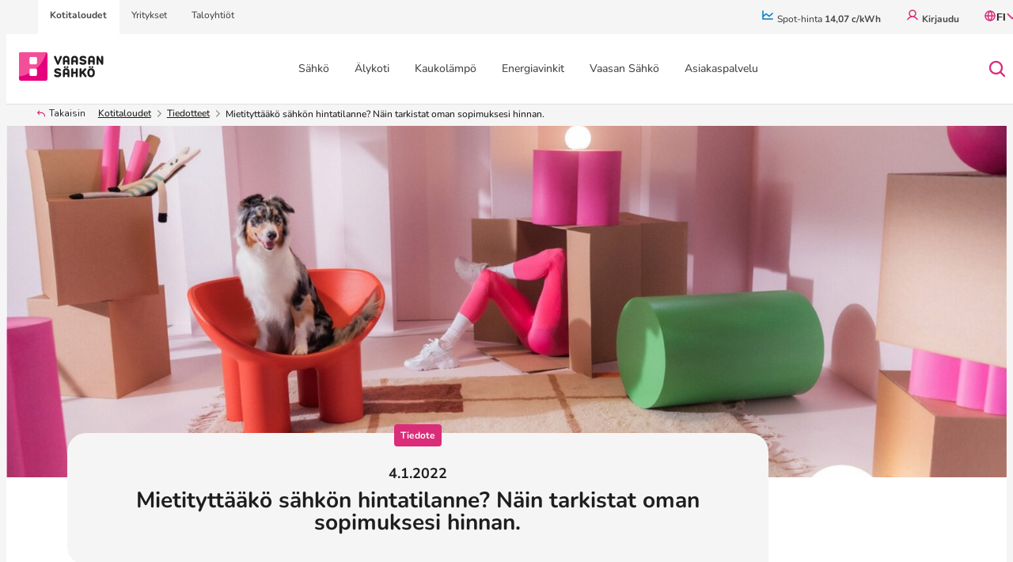

--- FILE ---
content_type: text/html; charset=UTF-8
request_url: https://www.vaasansahko.fi/tiedotteet/mietityttaako-sahkon-hintatilanne-nain-tarkistat-oman-sopimuksesi-hinnan/
body_size: 29877
content:
<!DOCTYPE html>
<html lang="fi">
<head>
	<meta charset="UTF-8" />
	    <script>
    window.dataLayer = window.dataLayer || [];
    window.dataLayer.push({
        'valu_wpgtm_siteID': 1,
        'valu_wpgtm_mode' : 'production'
    });

        </script>

		<script
		data-cookieconsent="ignore"	>
		(function(w,d,s,l,i){w[l]=w[l]||[];w[l].push({'gtm.start':
            new Date().getTime(),event:'gtm.js'});var f=d.getElementsByTagName(s)[0],
        j=d.createElement(s),dl=l!='dataLayer'?'&l='+l:'';j.async=true;j.src=
        'https://sgtm.vaasansahko.fi/gtm.js?id='+i+dl;f.parentNode.insertBefore(j,f);
    })(window,document,'script','dataLayer','GTM-TT4BXJ22');
    </script>
	<meta name="viewport" content="width=device-width, initial-scale=1" />
	<style>img:is([sizes="auto" i], [sizes^="auto," i]) { contain-intrinsic-size: 3000px 1500px }</style>
	<link rel="alternate" href="https://www.vaasansahko.fi/tiedotteet/mietityttaako-sahkon-hintatilanne-nain-tarkistat-oman-sopimuksesi-hinnan/" hreflang="fi" />
<link rel="alternate" href="https://www.vaasansahko.fi/sv/meddelanden/funderar-du-pa-elpriset-sa-har-kollar-du-ditt-nuvarande-pris/" hreflang="sv" />
<link rel="alternate" href="https://www.vaasansahko.fi/tiedotteet/mietityttaako-sahkon-hintatilanne-nain-tarkistat-oman-sopimuksesi-hinnan/" hreflang="x-default" />

<!-- The SEO Framework tehnyt Sybre Waaijer -->
<meta name="robots" content="max-snippet:-1,max-image-preview:large,max-video-preview:-1" />
<link rel="canonical" href="https://www.vaasansahko.fi/tiedotteet/mietityttaako-sahkon-hintatilanne-nain-tarkistat-oman-sopimuksesi-hinnan/" />
<meta name="description" content="Sähkön noususuunnassa oleva markkinahinta on puhuttanut jo jonkin aikaa mediassa, somessa ja keskustelupalstoilla. Nopeasti muuttuva hintatilanne onkin asia…" />
<meta property="og:type" content="article" />
<meta property="og:locale" content="fi_FI" />
<meta property="og:site_name" content="Vaasan Sähkö" />
<meta property="og:title" content="Mietityttääkö sähkön hintatilanne? Näin tarkistat oman sopimuksesi hinnan." />
<meta property="og:description" content="Sähkön noususuunnassa oleva markkinahinta on puhuttanut jo jonkin aikaa mediassa, somessa ja keskustelupalstoilla. Nopeasti muuttuva hintatilanne onkin asia, joka kannattaa huomioida…" />
<meta property="og:url" content="https://www.vaasansahko.fi/tiedotteet/mietityttaako-sahkon-hintatilanne-nain-tarkistat-oman-sopimuksesi-hinnan/" />
<meta property="og:image" content="https://www.vaasansahko.fi/wp-content/uploads/2025/01/vaasansahko_vaikuttaja-e1738328014228.jpg" />
<meta property="og:image:width" content="1780" />
<meta property="og:image:height" content="1237" />
<meta property="article:published_time" content="2022-01-04T13:13:34+00:00" />
<meta property="article:modified_time" content="2022-01-04T13:13:34+00:00" />
<meta name="twitter:card" content="summary_large_image" />
<meta name="twitter:title" content="Mietityttääkö sähkön hintatilanne? Näin tarkistat oman sopimuksesi hinnan." />
<meta name="twitter:description" content="Sähkön noususuunnassa oleva markkinahinta on puhuttanut jo jonkin aikaa mediassa, somessa ja keskustelupalstoilla. Nopeasti muuttuva hintatilanne onkin asia, joka kannattaa huomioida…" />
<meta name="twitter:image" content="https://www.vaasansahko.fi/wp-content/uploads/2025/01/vaasansahko_vaikuttaja-e1738328014228.jpg" />
<script type="application/ld+json">{"@context":"https://schema.org","@graph":[{"@type":"WebSite","@id":"https://www.vaasansahko.fi/#/schema/WebSite","url":"https://www.vaasansahko.fi/","name":"Vaasan Sähkö","description":"Ylihyviä sähkösoppareita tarjolla maan joka kolkkaan. Tee sopimus helposti verkossa.","inLanguage":"fi","potentialAction":{"@type":"SearchAction","target":{"@type":"EntryPoint","urlTemplate":"https://www.vaasansahko.fi/search/{search_term_string}/"},"query-input":"required name=search_term_string"},"publisher":{"@type":"Organization","@id":"https://www.vaasansahko.fi/#/schema/Organization","name":"Vaasan Sähkö","url":"https://www.vaasansahko.fi/","logo":{"@type":"ImageObject","url":"https://www.vaasansahko.fi/wp-content/uploads/2025/01/favicon-vs.png","contentUrl":"https://www.vaasansahko.fi/wp-content/uploads/2025/01/favicon-vs.png","width":512,"height":512,"contentSize":"6920"}}},{"@type":"WebPage","@id":"https://www.vaasansahko.fi/tiedotteet/mietityttaako-sahkon-hintatilanne-nain-tarkistat-oman-sopimuksesi-hinnan/","url":"https://www.vaasansahko.fi/tiedotteet/mietityttaako-sahkon-hintatilanne-nain-tarkistat-oman-sopimuksesi-hinnan/","name":"Mietityttääkö sähkön hintatilanne? Näin tarkistat oman sopimuksesi hinnan.","description":"Sähkön noususuunnassa oleva markkinahinta on puhuttanut jo jonkin aikaa mediassa, somessa ja keskustelupalstoilla. Nopeasti muuttuva hintatilanne onkin asia…","inLanguage":"fi","isPartOf":{"@id":"https://www.vaasansahko.fi/#/schema/WebSite"},"breadcrumb":{"@type":"BreadcrumbList","@id":"https://www.vaasansahko.fi/#/schema/BreadcrumbList","itemListElement":[{"@type":"ListItem","position":1,"item":"https://www.vaasansahko.fi/","name":"Vaasan Sähkö"},{"@type":"ListItem","position":2,"item":"https://www.vaasansahko.fi/tiedotteet/","name":"Arkistot: Tiedotteet"},{"@type":"ListItem","position":3,"name":"Mietityttääkö sähkön hintatilanne? Näin tarkistat oman sopimuksesi hinnan."}]},"potentialAction":{"@type":"ReadAction","target":"https://www.vaasansahko.fi/tiedotteet/mietityttaako-sahkon-hintatilanne-nain-tarkistat-oman-sopimuksesi-hinnan/"},"datePublished":"2022-01-04T13:13:34+00:00","dateModified":"2022-01-04T13:13:34+00:00"}]}</script>
<!-- / The SEO Framework tehnyt Sybre Waaijer | 2.08ms meta | 0.09ms boot -->

<title>Mietityttääkö sähkön hintatilanne? Näin tarkistat oman sopimuksesi hinnan.</title>
<link rel='dns-prefetch' href='//code.jquery.com' />
<link rel='stylesheet' id='valu-header-style-css' href='https://www.vaasansahko.fi/wp-content/plugins/valu-block-header/build/style-index.css?ver=6942a024208333ea440206d31142220d' media='all' />
<style id='wp-block-buttons-inline-css'>
.wp-block-buttons{box-sizing:border-box}.wp-block-buttons.is-vertical{flex-direction:column}.wp-block-buttons.is-vertical>.wp-block-button:last-child{margin-bottom:0}.wp-block-buttons>.wp-block-button{display:inline-block;margin:0}.wp-block-buttons.is-content-justification-left{justify-content:flex-start}.wp-block-buttons.is-content-justification-left.is-vertical{align-items:flex-start}.wp-block-buttons.is-content-justification-center{justify-content:center}.wp-block-buttons.is-content-justification-center.is-vertical{align-items:center}.wp-block-buttons.is-content-justification-right{justify-content:flex-end}.wp-block-buttons.is-content-justification-right.is-vertical{align-items:flex-end}.wp-block-buttons.is-content-justification-space-between{justify-content:space-between}.wp-block-buttons.aligncenter{text-align:center}.wp-block-buttons:not(.is-content-justification-space-between,.is-content-justification-right,.is-content-justification-left,.is-content-justification-center) .wp-block-button.aligncenter{margin-left:auto;margin-right:auto;width:100%}.wp-block-buttons[style*=text-decoration] .wp-block-button,.wp-block-buttons[style*=text-decoration] .wp-block-button__link{text-decoration:inherit}.wp-block-buttons.has-custom-font-size .wp-block-button__link{font-size:inherit}.wp-block-buttons .wp-block-button__link{width:100%}.wp-block-button.aligncenter{text-align:center}
</style>
<style id='wp-block-button-inline-css'>
.wp-block-button__link{align-content:center;box-sizing:border-box;cursor:pointer;display:inline-block;height:100%;text-align:center;word-break:break-word}.wp-block-button__link.aligncenter{text-align:center}.wp-block-button__link.alignright{text-align:right}:where(.wp-block-button__link){border-radius:9999px;box-shadow:none;padding:calc(.667em + 2px) calc(1.333em + 2px);text-decoration:none}.wp-block-button[style*=text-decoration] .wp-block-button__link{text-decoration:inherit}.wp-block-buttons>.wp-block-button.has-custom-width{max-width:none}.wp-block-buttons>.wp-block-button.has-custom-width .wp-block-button__link{width:100%}.wp-block-buttons>.wp-block-button.has-custom-font-size .wp-block-button__link{font-size:inherit}.wp-block-buttons>.wp-block-button.wp-block-button__width-25{width:calc(25% - var(--wp--style--block-gap, .5em)*.75)}.wp-block-buttons>.wp-block-button.wp-block-button__width-50{width:calc(50% - var(--wp--style--block-gap, .5em)*.5)}.wp-block-buttons>.wp-block-button.wp-block-button__width-75{width:calc(75% - var(--wp--style--block-gap, .5em)*.25)}.wp-block-buttons>.wp-block-button.wp-block-button__width-100{flex-basis:100%;width:100%}.wp-block-buttons.is-vertical>.wp-block-button.wp-block-button__width-25{width:25%}.wp-block-buttons.is-vertical>.wp-block-button.wp-block-button__width-50{width:50%}.wp-block-buttons.is-vertical>.wp-block-button.wp-block-button__width-75{width:75%}.wp-block-button.is-style-squared,.wp-block-button__link.wp-block-button.is-style-squared{border-radius:0}.wp-block-button.no-border-radius,.wp-block-button__link.no-border-radius{border-radius:0!important}:root :where(.wp-block-button .wp-block-button__link.is-style-outline),:root :where(.wp-block-button.is-style-outline>.wp-block-button__link){border:2px solid;padding:.667em 1.333em}:root :where(.wp-block-button .wp-block-button__link.is-style-outline:not(.has-text-color)),:root :where(.wp-block-button.is-style-outline>.wp-block-button__link:not(.has-text-color)){color:currentColor}:root :where(.wp-block-button .wp-block-button__link.is-style-outline:not(.has-background)),:root :where(.wp-block-button.is-style-outline>.wp-block-button__link:not(.has-background)){background-color:initial;background-image:none}
</style>
<style id='wp-block-columns-inline-css'>
.wp-block-columns{align-items:normal!important;box-sizing:border-box;display:flex;flex-wrap:wrap!important}@media (min-width:782px){.wp-block-columns{flex-wrap:nowrap!important}}.wp-block-columns.are-vertically-aligned-top{align-items:flex-start}.wp-block-columns.are-vertically-aligned-center{align-items:center}.wp-block-columns.are-vertically-aligned-bottom{align-items:flex-end}@media (max-width:781px){.wp-block-columns:not(.is-not-stacked-on-mobile)>.wp-block-column{flex-basis:100%!important}}@media (min-width:782px){.wp-block-columns:not(.is-not-stacked-on-mobile)>.wp-block-column{flex-basis:0;flex-grow:1}.wp-block-columns:not(.is-not-stacked-on-mobile)>.wp-block-column[style*=flex-basis]{flex-grow:0}}.wp-block-columns.is-not-stacked-on-mobile{flex-wrap:nowrap!important}.wp-block-columns.is-not-stacked-on-mobile>.wp-block-column{flex-basis:0;flex-grow:1}.wp-block-columns.is-not-stacked-on-mobile>.wp-block-column[style*=flex-basis]{flex-grow:0}:where(.wp-block-columns){margin-bottom:1.75em}:where(.wp-block-columns.has-background){padding:1.25em 2.375em}.wp-block-column{flex-grow:1;min-width:0;overflow-wrap:break-word;word-break:break-word}.wp-block-column.is-vertically-aligned-top{align-self:flex-start}.wp-block-column.is-vertically-aligned-center{align-self:center}.wp-block-column.is-vertically-aligned-bottom{align-self:flex-end}.wp-block-column.is-vertically-aligned-stretch{align-self:stretch}.wp-block-column.is-vertically-aligned-bottom,.wp-block-column.is-vertically-aligned-center,.wp-block-column.is-vertically-aligned-top{width:100%}
</style>
<style id='wp-block-group-inline-css'>
.wp-block-group{box-sizing:border-box}:where(.wp-block-group.wp-block-group-is-layout-constrained){position:relative}
.is-style-accordion { border-radius: 24px; }
</style>
<link rel='stylesheet' id='valu-electricity-product-normal-style-css' href='https://www.vaasansahko.fi/wp-content/plugins/valu-block-electricity-product/build/blocks/valu-block-electricity-product-normal/style-index.css?ver=6ec496f4f7b62db6941882251b861783' media='all' />
<style id='valu-breadcrumbs-block-style-inline-css'>
.wp-block-valu-breadcrumbs-block{padding:.5129rem 0!important;position:relative;z-index:3}.breadcrumbs-hidden .wp-block-valu-breadcrumbs-block{display:none}.wp-block-valu-breadcrumbs-block .breadcrumbs__wrapper{align-items:center;display:flex;overflow-x:auto;width:100%}.wp-block-valu-breadcrumbs-block .breadcrumbs__wrapper::-webkit-scrollbar{display:none;height:4px;width:4px}.wp-block-valu-breadcrumbs-block .breadcrumbs__wrapper::-webkit-scrollbar-track{background-color:transparent;border-radius:8px}.wp-block-valu-breadcrumbs-block .breadcrumbs__wrapper::-webkit-scrollbar-thumb{background-color:transparent;border-radius:8px;cursor:ew-resize}.wp-block-valu-breadcrumbs-block .breadcrumbs__wrapper .breadcrumbs__back-button{align-items:center;background:none;border:none;color:var(--wp--preset--color--contrast);cursor:pointer;display:none;flex-wrap:wrap;font-family:var(--wp--preset--font-family--body),sans-serif;font-size:var(--wp--preset--font-size--x-small);line-height:var(--wp--custom--typography--line-height--normal);margin-right:var(--wp--preset--spacing--40);padding:0}@media(min-width:768px){.wp-block-valu-breadcrumbs-block .breadcrumbs__wrapper .breadcrumbs__back-button{display:flex}}.wp-block-valu-breadcrumbs-block .breadcrumbs__wrapper .breadcrumbs__back-button--icon{align-items:center;display:flex;margin-right:var(--wp--preset--spacing--10)}.wp-block-valu-breadcrumbs-block .breadcrumbs__wrapper .breadcrumbs__back-button--icon>svg path{fill:var(--wp--preset--color--accent)}.wp-block-valu-breadcrumbs-block p.breadcrumbs{margin:0}.wp-block-valu-breadcrumbs-block ul.breadcrumbs{align-items:center;display:flex;flex-wrap:nowrap;list-style-type:none;margin:0;padding-left:0;padding-inline-start:0;white-space:nowrap}.wp-block-valu-breadcrumbs-block ul.breadcrumbs li{align-items:center;color:var(--wp--preset--color--contrast);display:inline-flex;font-size:var(--wp--preset--font-size--x-small);margin-right:var(--wp--preset--spacing--10);text-align:left}.wp-block-valu-breadcrumbs-block ul.breadcrumbs li a{color:var(--wp--preset--color--contrast);text-decoration:none}.wp-block-valu-breadcrumbs-block ul.breadcrumbs li.breadcrumbs__divider{margin-bottom:0}.wp-block-valu-breadcrumbs-block ul.breadcrumbs li.breadcrumbs__divider svg path{fill:var(--wp--preset--color--contrast-3)}.wp-block-valu-breadcrumbs-block ul.breadcrumbs li.breadcrumbs__divider.breadcrumbs__divider--last{display:none}.wp-block-valu-breadcrumbs-block ul.breadcrumbs .icon-home-breadcrumb,.wp-block-valu-breadcrumbs-block ul.breadcrumbs .icon-separator-breadcrumb{margin-right:var(--wp--preset--spacing--10)}.wp-block-valu-breadcrumbs-block ul.breadcrumbs .icon-separator-breadcrumb{height:12px;margin-top:3px;width:6px}.wp-block-valu-breadcrumbs-block ul.breadcrumbs .breadcrumbs__link{text-decoration:underline}.wp-block-valu-breadcrumbs-block ul.breadcrumbs .breadcrumbs__list-item--active{margin-bottom:-1px;margin-top:1px}

</style>
<style id='wp-block-paragraph-inline-css'>
.is-small-text{font-size:.875em}.is-regular-text{font-size:1em}.is-large-text{font-size:2.25em}.is-larger-text{font-size:3em}.has-drop-cap:not(:focus):first-letter{float:left;font-size:8.4em;font-style:normal;font-weight:100;line-height:.68;margin:.05em .1em 0 0;text-transform:uppercase}body.rtl .has-drop-cap:not(:focus):first-letter{float:none;margin-left:.1em}p.has-drop-cap.has-background{overflow:hidden}:root :where(p.has-background){padding:1.25em 2.375em}:where(p.has-text-color:not(.has-link-color)) a{color:inherit}p.has-text-align-left[style*="writing-mode:vertical-lr"],p.has-text-align-right[style*="writing-mode:vertical-rl"]{rotate:180deg}
</style>
<link rel='stylesheet' id='wp-block-cover-css' href='https://www.vaasansahko.fi/wp-includes/blocks/cover/style.min.css?ver=e0a114edba358cf82601877c14865be2' media='all' />
<style id='wp-block-post-terms-inline-css'>
.wp-block-post-terms{box-sizing:border-box}.wp-block-post-terms .wp-block-post-terms__separator{white-space:pre-wrap}
</style>
<style id='wp-block-post-date-inline-css'>
.wp-block-post-date{box-sizing:border-box}
</style>
<style id='wp-block-post-title-inline-css'>
.wp-block-post-title{box-sizing:border-box;word-break:break-word}.wp-block-post-title :where(a){display:inline-block;font-family:inherit;font-size:inherit;font-style:inherit;font-weight:inherit;letter-spacing:inherit;line-height:inherit;text-decoration:inherit}
</style>
<style id='wp-block-heading-inline-css'>
h1.has-background,h2.has-background,h3.has-background,h4.has-background,h5.has-background,h6.has-background{padding:1.25em 2.375em}h1.has-text-align-left[style*=writing-mode]:where([style*=vertical-lr]),h1.has-text-align-right[style*=writing-mode]:where([style*=vertical-rl]),h2.has-text-align-left[style*=writing-mode]:where([style*=vertical-lr]),h2.has-text-align-right[style*=writing-mode]:where([style*=vertical-rl]),h3.has-text-align-left[style*=writing-mode]:where([style*=vertical-lr]),h3.has-text-align-right[style*=writing-mode]:where([style*=vertical-rl]),h4.has-text-align-left[style*=writing-mode]:where([style*=vertical-lr]),h4.has-text-align-right[style*=writing-mode]:where([style*=vertical-rl]),h5.has-text-align-left[style*=writing-mode]:where([style*=vertical-lr]),h5.has-text-align-right[style*=writing-mode]:where([style*=vertical-rl]),h6.has-text-align-left[style*=writing-mode]:where([style*=vertical-lr]),h6.has-text-align-right[style*=writing-mode]:where([style*=vertical-rl]){rotate:180deg}
</style>
<style id='wp-block-list-inline-css'>
ol,ul{box-sizing:border-box}:root :where(.wp-block-list.has-background){padding:1.25em 2.375em}
</style>
<style id='wp-block-post-content-inline-css'>
.wp-block-post-content{display:flow-root}
</style>
<link rel='stylesheet' id='wp-block-image-css' href='https://www.vaasansahko.fi/wp-includes/blocks/image/style.min.css?ver=e0a114edba358cf82601877c14865be2' media='all' />
<style id='wp-block-navigation-link-inline-css'>
.wp-block-navigation .wp-block-navigation-item__label{overflow-wrap:break-word}.wp-block-navigation .wp-block-navigation-item__description{display:none}.link-ui-tools{border-top:1px solid #f0f0f0;padding:8px}.link-ui-block-inserter{padding-top:8px}.link-ui-block-inserter__back{margin-left:8px;text-transform:uppercase}
</style>
<link rel='stylesheet' id='wp-block-navigation-css' href='https://www.vaasansahko.fi/wp-includes/blocks/navigation/style.min.css?ver=e0a114edba358cf82601877c14865be2' media='all' />
<link rel='stylesheet' id='wp-block-social-links-css' href='https://www.vaasansahko.fi/wp-includes/blocks/social-links/style.min.css?ver=e0a114edba358cf82601877c14865be2' media='all' />
<style id='wp-block-library-inline-css'>
:root{--wp-admin-theme-color:#007cba;--wp-admin-theme-color--rgb:0,124,186;--wp-admin-theme-color-darker-10:#006ba1;--wp-admin-theme-color-darker-10--rgb:0,107,161;--wp-admin-theme-color-darker-20:#005a87;--wp-admin-theme-color-darker-20--rgb:0,90,135;--wp-admin-border-width-focus:2px;--wp-block-synced-color:#7a00df;--wp-block-synced-color--rgb:122,0,223;--wp-bound-block-color:var(--wp-block-synced-color)}@media (min-resolution:192dpi){:root{--wp-admin-border-width-focus:1.5px}}.wp-element-button{cursor:pointer}:root{--wp--preset--font-size--normal:16px;--wp--preset--font-size--huge:42px}:root .has-very-light-gray-background-color{background-color:#eee}:root .has-very-dark-gray-background-color{background-color:#313131}:root .has-very-light-gray-color{color:#eee}:root .has-very-dark-gray-color{color:#313131}:root .has-vivid-green-cyan-to-vivid-cyan-blue-gradient-background{background:linear-gradient(135deg,#00d084,#0693e3)}:root .has-purple-crush-gradient-background{background:linear-gradient(135deg,#34e2e4,#4721fb 50%,#ab1dfe)}:root .has-hazy-dawn-gradient-background{background:linear-gradient(135deg,#faaca8,#dad0ec)}:root .has-subdued-olive-gradient-background{background:linear-gradient(135deg,#fafae1,#67a671)}:root .has-atomic-cream-gradient-background{background:linear-gradient(135deg,#fdd79a,#004a59)}:root .has-nightshade-gradient-background{background:linear-gradient(135deg,#330968,#31cdcf)}:root .has-midnight-gradient-background{background:linear-gradient(135deg,#020381,#2874fc)}.has-regular-font-size{font-size:1em}.has-larger-font-size{font-size:2.625em}.has-normal-font-size{font-size:var(--wp--preset--font-size--normal)}.has-huge-font-size{font-size:var(--wp--preset--font-size--huge)}.has-text-align-center{text-align:center}.has-text-align-left{text-align:left}.has-text-align-right{text-align:right}#end-resizable-editor-section{display:none}.aligncenter{clear:both}.items-justified-left{justify-content:flex-start}.items-justified-center{justify-content:center}.items-justified-right{justify-content:flex-end}.items-justified-space-between{justify-content:space-between}.screen-reader-text{border:0;clip-path:inset(50%);height:1px;margin:-1px;overflow:hidden;padding:0;position:absolute;width:1px;word-wrap:normal!important}.screen-reader-text:focus{background-color:#ddd;clip-path:none;color:#444;display:block;font-size:1em;height:auto;left:5px;line-height:normal;padding:15px 23px 14px;text-decoration:none;top:5px;width:auto;z-index:100000}html :where(.has-border-color){border-style:solid}html :where([style*=border-top-color]){border-top-style:solid}html :where([style*=border-right-color]){border-right-style:solid}html :where([style*=border-bottom-color]){border-bottom-style:solid}html :where([style*=border-left-color]){border-left-style:solid}html :where([style*=border-width]){border-style:solid}html :where([style*=border-top-width]){border-top-style:solid}html :where([style*=border-right-width]){border-right-style:solid}html :where([style*=border-bottom-width]){border-bottom-style:solid}html :where([style*=border-left-width]){border-left-style:solid}html :where(img[class*=wp-image-]){height:auto;max-width:100%}:where(figure){margin:0 0 1em}html :where(.is-position-sticky){--wp-admin--admin-bar--position-offset:var(--wp-admin--admin-bar--height,0px)}@media screen and (max-width:600px){html :where(.is-position-sticky){--wp-admin--admin-bar--position-offset:0px}}
</style>
<style id='global-styles-inline-css'>
:root{--wp--preset--aspect-ratio--square: 1;--wp--preset--aspect-ratio--4-3: 4/3;--wp--preset--aspect-ratio--3-4: 3/4;--wp--preset--aspect-ratio--3-2: 3/2;--wp--preset--aspect-ratio--2-3: 2/3;--wp--preset--aspect-ratio--16-9: 16/9;--wp--preset--aspect-ratio--9-16: 9/16;--wp--preset--color--black: #000000;--wp--preset--color--cyan-bluish-gray: #abb8c3;--wp--preset--color--white: #ffffff;--wp--preset--color--pale-pink: #f78da7;--wp--preset--color--vivid-red: #cf2e2e;--wp--preset--color--luminous-vivid-orange: #ff6900;--wp--preset--color--luminous-vivid-amber: #fcb900;--wp--preset--color--light-green-cyan: #7bdcb5;--wp--preset--color--vivid-green-cyan: #00d084;--wp--preset--color--pale-cyan-blue: #8ed1fc;--wp--preset--color--vivid-cyan-blue: #0693e3;--wp--preset--color--vivid-purple: #9b51e0;--wp--preset--color--base: #ffffff;--wp--preset--color--base-2: #F5F5F5;--wp--preset--color--base-3: #E0E0E0;--wp--preset--color--base-4: #F9D6E6;--wp--preset--color--base-5: #DDE9FF;--wp--preset--color--base-6: #F9F18C;--wp--preset--color--contrast: #1E1E1E;--wp--preset--color--contrast-2: #474747;--wp--preset--color--contrast-3: #8E8E8E;--wp--preset--color--accent: #DB2C79;--wp--preset--color--accent-2: #87B543;--wp--preset--color--accent-3: #004C41;--wp--preset--color--accent-4: #93B3A9;--wp--preset--color--accent-5: #007AC9;--wp--preset--color--accent-6: #000E49;--wp--preset--gradient--vivid-cyan-blue-to-vivid-purple: linear-gradient(135deg,rgba(6,147,227,1) 0%,rgb(155,81,224) 100%);--wp--preset--gradient--light-green-cyan-to-vivid-green-cyan: linear-gradient(135deg,rgb(122,220,180) 0%,rgb(0,208,130) 100%);--wp--preset--gradient--luminous-vivid-amber-to-luminous-vivid-orange: linear-gradient(135deg,rgba(252,185,0,1) 0%,rgba(255,105,0,1) 100%);--wp--preset--gradient--luminous-vivid-orange-to-vivid-red: linear-gradient(135deg,rgba(255,105,0,1) 0%,rgb(207,46,46) 100%);--wp--preset--gradient--very-light-gray-to-cyan-bluish-gray: linear-gradient(135deg,rgb(238,238,238) 0%,rgb(169,184,195) 100%);--wp--preset--gradient--cool-to-warm-spectrum: linear-gradient(135deg,rgb(74,234,220) 0%,rgb(151,120,209) 20%,rgb(207,42,186) 40%,rgb(238,44,130) 60%,rgb(251,105,98) 80%,rgb(254,248,76) 100%);--wp--preset--gradient--blush-light-purple: linear-gradient(135deg,rgb(255,206,236) 0%,rgb(152,150,240) 100%);--wp--preset--gradient--blush-bordeaux: linear-gradient(135deg,rgb(254,205,165) 0%,rgb(254,45,45) 50%,rgb(107,0,62) 100%);--wp--preset--gradient--luminous-dusk: linear-gradient(135deg,rgb(255,203,112) 0%,rgb(199,81,192) 50%,rgb(65,88,208) 100%);--wp--preset--gradient--pale-ocean: linear-gradient(135deg,rgb(255,245,203) 0%,rgb(182,227,212) 50%,rgb(51,167,181) 100%);--wp--preset--gradient--electric-grass: linear-gradient(135deg,rgb(202,248,128) 0%,rgb(113,206,126) 100%);--wp--preset--gradient--midnight: linear-gradient(135deg,rgb(2,3,129) 0%,rgb(40,116,252) 100%);--wp--preset--font-size--small: clamp(0.75rem, 3vw, 0.875rem);--wp--preset--font-size--medium: clamp(1rem, 3vw, 1.125rem);--wp--preset--font-size--large: clamp(1.125rem, 3vw, 1.375rem);--wp--preset--font-size--x-large: clamp(1.25rem, 3vw, 1.5rem);--wp--preset--font-size--x-small: clamp(0.6875rem, 3vw, 0.75rem);--wp--preset--font-size--normal: clamp(0.875rem, 3vw, 1rem);--wp--preset--font-size--2-x-large: clamp(1.375rem, 3vw, 1.75rem);--wp--preset--font-size--3-x-large: clamp(1.5rem, 3vw, 2rem);--wp--preset--font-size--4-x-large: clamp(1.75rem, 3vw, 2.25rem);--wp--preset--font-size--5-x-large: clamp(2rem, 3vw, 2.5rem);--wp--preset--font-size--6-x-large: clamp(2.25rem, 3vw, 3rem);--wp--preset--font-family--heading: Noway Round, serif;--wp--preset--font-family--body: Nunito, sans-serif;--wp--preset--spacing--20: clamp(0.25rem, 0.4vw, 0.5rem);--wp--preset--spacing--30: clamp(0.5rem, 0.4vw, 0.625rem);--wp--preset--spacing--40: clamp(0.75rem, 1.2vw, 1rem);--wp--preset--spacing--50: clamp(1rem, 1.6vw, 1.5rem);--wp--preset--spacing--60: clamp(1.5rem, 1.7vw, 2rem);--wp--preset--spacing--70: clamp(2rem, 2vw, 2.5rem);--wp--preset--spacing--80: clamp(2.5rem, 2.5vw, 3rem);--wp--preset--spacing--10: clamp(0.125rem, 0.4vw, 0.25rem);--wp--preset--spacing--90: clamp( 3rem, calc(3.3vw + 15px), 4rem );--wp--preset--spacing--100: clamp( 4rem, calc(4vw + 45px), 6rem );--wp--preset--spacing--110: clamp( 6rem, 6.6vw, 8rem );--wp--preset--shadow--natural: 6px 6px 9px rgba(0, 0, 0, 0.2);--wp--preset--shadow--deep: 12px 12px 50px rgba(0, 0, 0, 0.4);--wp--preset--shadow--sharp: 6px 6px 0px rgba(0, 0, 0, 0.2);--wp--preset--shadow--outlined: 6px 6px 0px -3px rgba(255, 255, 255, 1), 6px 6px rgba(0, 0, 0, 1);--wp--preset--shadow--crisp: 6px 6px 0px rgba(0, 0, 0, 1);--wp--custom--typography--line-height--medium: 1.4;--wp--custom--typography--line-height--normal: 1.3;--wp--custom--typography--line-height--small: 1.2;--wp--custom--typography--line-height--tiny: 1.15;--wp--custom--shades--accent-1--lighten-80: #F9D6E6;--wp--custom--shades--accent-1--lighten-60: #F4AECD;--wp--custom--shades--accent-1--lighten-40: #EE85B3;--wp--custom--shades--accent-1--lighten-20: #E95D9A;--wp--custom--shades--accent-1--darken-20: #B62A67;--wp--custom--shades--accent-1--darken-40: #881F4D;--wp--custom--shades--accent-1--darken-60: #5B1534;--wp--custom--shades--accent-1--darken-80: #2D0A1A;--wp--custom--height--hero: clamp(24.375rem, calc(40vw + 85px), 40rem);--wp--custom--height--icon-icons-and-text: clamp(4.9375rem, 4vw, 6.60575rem);--wp--custom--height--header--mobile: 56px;--wp--custom--height--header--desktop-top: 40px;--wp--custom--height--header--desktop-middle: 88px;--wp--custom--height--header--desktop-bottom: 40px;--wp--custom--height--footer--desktop: calc(224px + 2 * var(--wp--preset--spacing--90));--wp--custom--padding--article-lift-post-terms: calc(-1 * (clamp(1rem, 1.3vw, 1.5rem)/2));--wp--custom--padding--global-side-padding: clamp(1rem, 3vw, 3rem);}:root { --wp--style--global--content-size: 800px;--wp--style--global--wide-size: 1344px; }:where(body) { margin: 0; }.wp-site-blocks { padding-top: var(--wp--style--root--padding-top); padding-bottom: var(--wp--style--root--padding-bottom); }.has-global-padding { padding-right: var(--wp--style--root--padding-right); padding-left: var(--wp--style--root--padding-left); }.has-global-padding > .alignfull { margin-right: calc(var(--wp--style--root--padding-right) * -1); margin-left: calc(var(--wp--style--root--padding-left) * -1); }.has-global-padding :where(:not(.alignfull.is-layout-flow) > .has-global-padding:not(.wp-block-block, .alignfull)) { padding-right: 0; padding-left: 0; }.has-global-padding :where(:not(.alignfull.is-layout-flow) > .has-global-padding:not(.wp-block-block, .alignfull)) > .alignfull { margin-left: 0; margin-right: 0; }.wp-site-blocks > .alignleft { float: left; margin-right: 2em; }.wp-site-blocks > .alignright { float: right; margin-left: 2em; }.wp-site-blocks > .aligncenter { justify-content: center; margin-left: auto; margin-right: auto; }:where(.wp-site-blocks) > * { margin-block-start: 1.5rem; margin-block-end: 0; }:where(.wp-site-blocks) > :first-child { margin-block-start: 0; }:where(.wp-site-blocks) > :last-child { margin-block-end: 0; }:root { --wp--style--block-gap: 1.5rem; }:root :where(.is-layout-flow) > :first-child{margin-block-start: 0;}:root :where(.is-layout-flow) > :last-child{margin-block-end: 0;}:root :where(.is-layout-flow) > *{margin-block-start: 1.5rem;margin-block-end: 0;}:root :where(.is-layout-constrained) > :first-child{margin-block-start: 0;}:root :where(.is-layout-constrained) > :last-child{margin-block-end: 0;}:root :where(.is-layout-constrained) > *{margin-block-start: 1.5rem;margin-block-end: 0;}:root :where(.is-layout-flex){gap: 1.5rem;}:root :where(.is-layout-grid){gap: 1.5rem;}.is-layout-flow > .alignleft{float: left;margin-inline-start: 0;margin-inline-end: 2em;}.is-layout-flow > .alignright{float: right;margin-inline-start: 2em;margin-inline-end: 0;}.is-layout-flow > .aligncenter{margin-left: auto !important;margin-right: auto !important;}.is-layout-constrained > .alignleft{float: left;margin-inline-start: 0;margin-inline-end: 2em;}.is-layout-constrained > .alignright{float: right;margin-inline-start: 2em;margin-inline-end: 0;}.is-layout-constrained > .aligncenter{margin-left: auto !important;margin-right: auto !important;}.is-layout-constrained > :where(:not(.alignleft):not(.alignright):not(.alignfull)){max-width: var(--wp--style--global--content-size);margin-left: auto !important;margin-right: auto !important;}.is-layout-constrained > .alignwide{max-width: var(--wp--style--global--wide-size);}body .is-layout-flex{display: flex;}.is-layout-flex{flex-wrap: wrap;align-items: center;}.is-layout-flex > :is(*, div){margin: 0;}body .is-layout-grid{display: grid;}.is-layout-grid > :is(*, div){margin: 0;}body{background-color: var(--wp--preset--color--base-2);color: var(--wp--preset--color--contrast);font-family: var(--wp--preset--font-family--body);font-size: var(--wp--preset--font-size--medium);font-weight: 500;line-height: var(--wp--custom--typography--line-height--normal);--wp--style--root--padding-top: 0px;--wp--style--root--padding-right: var(--wp--custom--padding--global-side-padding);--wp--style--root--padding-bottom: 0px;--wp--style--root--padding-left: var(--wp--custom--padding--global-side-padding);}a:where(:not(.wp-element-button)){color: var(--wp--preset--color--contrast);text-decoration: underline;}h1, h2, h3, h4, h5, h6{font-family: var(--wp--preset--font-family--body);font-weight: 700;}h1{line-height: var(--wp--custom--typography--line-height--tiny);}h2{line-height: var(--wp--custom--typography--line-height--small);}h3{line-height: var(--wp--custom--typography--line-height--tiny);}h4{line-height: var(--wp--custom--typography--line-height--tiny);}h5{line-height: var(--wp--custom--typography--line-height--normal);text-transform: uppercase;}h6{line-height: var(--wp--custom--typography--line-height--normal);text-transform: uppercase;}:root :where(.wp-element-button, .wp-block-button__link){background-color: #32373c;border-width: 0;color: #fff;font-family: inherit;font-size: inherit;line-height: inherit;padding: calc(0.667em + 2px) calc(1.333em + 2px);text-decoration: none;}.has-black-color{color: var(--wp--preset--color--black) !important;}.has-cyan-bluish-gray-color{color: var(--wp--preset--color--cyan-bluish-gray) !important;}.has-white-color{color: var(--wp--preset--color--white) !important;}.has-pale-pink-color{color: var(--wp--preset--color--pale-pink) !important;}.has-vivid-red-color{color: var(--wp--preset--color--vivid-red) !important;}.has-luminous-vivid-orange-color{color: var(--wp--preset--color--luminous-vivid-orange) !important;}.has-luminous-vivid-amber-color{color: var(--wp--preset--color--luminous-vivid-amber) !important;}.has-light-green-cyan-color{color: var(--wp--preset--color--light-green-cyan) !important;}.has-vivid-green-cyan-color{color: var(--wp--preset--color--vivid-green-cyan) !important;}.has-pale-cyan-blue-color{color: var(--wp--preset--color--pale-cyan-blue) !important;}.has-vivid-cyan-blue-color{color: var(--wp--preset--color--vivid-cyan-blue) !important;}.has-vivid-purple-color{color: var(--wp--preset--color--vivid-purple) !important;}.has-base-color{color: var(--wp--preset--color--base) !important;}.has-base-2-color{color: var(--wp--preset--color--base-2) !important;}.has-base-3-color{color: var(--wp--preset--color--base-3) !important;}.has-base-4-color{color: var(--wp--preset--color--base-4) !important;}.has-base-5-color{color: var(--wp--preset--color--base-5) !important;}.has-base-6-color{color: var(--wp--preset--color--base-6) !important;}.has-contrast-color{color: var(--wp--preset--color--contrast) !important;}.has-contrast-2-color{color: var(--wp--preset--color--contrast-2) !important;}.has-contrast-3-color{color: var(--wp--preset--color--contrast-3) !important;}.has-accent-color{color: var(--wp--preset--color--accent) !important;}.has-accent-2-color{color: var(--wp--preset--color--accent-2) !important;}.has-accent-3-color{color: var(--wp--preset--color--accent-3) !important;}.has-accent-4-color{color: var(--wp--preset--color--accent-4) !important;}.has-accent-5-color{color: var(--wp--preset--color--accent-5) !important;}.has-accent-6-color{color: var(--wp--preset--color--accent-6) !important;}.has-black-background-color{background-color: var(--wp--preset--color--black) !important;}.has-cyan-bluish-gray-background-color{background-color: var(--wp--preset--color--cyan-bluish-gray) !important;}.has-white-background-color{background-color: var(--wp--preset--color--white) !important;}.has-pale-pink-background-color{background-color: var(--wp--preset--color--pale-pink) !important;}.has-vivid-red-background-color{background-color: var(--wp--preset--color--vivid-red) !important;}.has-luminous-vivid-orange-background-color{background-color: var(--wp--preset--color--luminous-vivid-orange) !important;}.has-luminous-vivid-amber-background-color{background-color: var(--wp--preset--color--luminous-vivid-amber) !important;}.has-light-green-cyan-background-color{background-color: var(--wp--preset--color--light-green-cyan) !important;}.has-vivid-green-cyan-background-color{background-color: var(--wp--preset--color--vivid-green-cyan) !important;}.has-pale-cyan-blue-background-color{background-color: var(--wp--preset--color--pale-cyan-blue) !important;}.has-vivid-cyan-blue-background-color{background-color: var(--wp--preset--color--vivid-cyan-blue) !important;}.has-vivid-purple-background-color{background-color: var(--wp--preset--color--vivid-purple) !important;}.has-base-background-color{background-color: var(--wp--preset--color--base) !important;}.has-base-2-background-color{background-color: var(--wp--preset--color--base-2) !important;}.has-base-3-background-color{background-color: var(--wp--preset--color--base-3) !important;}.has-base-4-background-color{background-color: var(--wp--preset--color--base-4) !important;}.has-base-5-background-color{background-color: var(--wp--preset--color--base-5) !important;}.has-base-6-background-color{background-color: var(--wp--preset--color--base-6) !important;}.has-contrast-background-color{background-color: var(--wp--preset--color--contrast) !important;}.has-contrast-2-background-color{background-color: var(--wp--preset--color--contrast-2) !important;}.has-contrast-3-background-color{background-color: var(--wp--preset--color--contrast-3) !important;}.has-accent-background-color{background-color: var(--wp--preset--color--accent) !important;}.has-accent-2-background-color{background-color: var(--wp--preset--color--accent-2) !important;}.has-accent-3-background-color{background-color: var(--wp--preset--color--accent-3) !important;}.has-accent-4-background-color{background-color: var(--wp--preset--color--accent-4) !important;}.has-accent-5-background-color{background-color: var(--wp--preset--color--accent-5) !important;}.has-accent-6-background-color{background-color: var(--wp--preset--color--accent-6) !important;}.has-black-border-color{border-color: var(--wp--preset--color--black) !important;}.has-cyan-bluish-gray-border-color{border-color: var(--wp--preset--color--cyan-bluish-gray) !important;}.has-white-border-color{border-color: var(--wp--preset--color--white) !important;}.has-pale-pink-border-color{border-color: var(--wp--preset--color--pale-pink) !important;}.has-vivid-red-border-color{border-color: var(--wp--preset--color--vivid-red) !important;}.has-luminous-vivid-orange-border-color{border-color: var(--wp--preset--color--luminous-vivid-orange) !important;}.has-luminous-vivid-amber-border-color{border-color: var(--wp--preset--color--luminous-vivid-amber) !important;}.has-light-green-cyan-border-color{border-color: var(--wp--preset--color--light-green-cyan) !important;}.has-vivid-green-cyan-border-color{border-color: var(--wp--preset--color--vivid-green-cyan) !important;}.has-pale-cyan-blue-border-color{border-color: var(--wp--preset--color--pale-cyan-blue) !important;}.has-vivid-cyan-blue-border-color{border-color: var(--wp--preset--color--vivid-cyan-blue) !important;}.has-vivid-purple-border-color{border-color: var(--wp--preset--color--vivid-purple) !important;}.has-base-border-color{border-color: var(--wp--preset--color--base) !important;}.has-base-2-border-color{border-color: var(--wp--preset--color--base-2) !important;}.has-base-3-border-color{border-color: var(--wp--preset--color--base-3) !important;}.has-base-4-border-color{border-color: var(--wp--preset--color--base-4) !important;}.has-base-5-border-color{border-color: var(--wp--preset--color--base-5) !important;}.has-base-6-border-color{border-color: var(--wp--preset--color--base-6) !important;}.has-contrast-border-color{border-color: var(--wp--preset--color--contrast) !important;}.has-contrast-2-border-color{border-color: var(--wp--preset--color--contrast-2) !important;}.has-contrast-3-border-color{border-color: var(--wp--preset--color--contrast-3) !important;}.has-accent-border-color{border-color: var(--wp--preset--color--accent) !important;}.has-accent-2-border-color{border-color: var(--wp--preset--color--accent-2) !important;}.has-accent-3-border-color{border-color: var(--wp--preset--color--accent-3) !important;}.has-accent-4-border-color{border-color: var(--wp--preset--color--accent-4) !important;}.has-accent-5-border-color{border-color: var(--wp--preset--color--accent-5) !important;}.has-accent-6-border-color{border-color: var(--wp--preset--color--accent-6) !important;}.has-vivid-cyan-blue-to-vivid-purple-gradient-background{background: var(--wp--preset--gradient--vivid-cyan-blue-to-vivid-purple) !important;}.has-light-green-cyan-to-vivid-green-cyan-gradient-background{background: var(--wp--preset--gradient--light-green-cyan-to-vivid-green-cyan) !important;}.has-luminous-vivid-amber-to-luminous-vivid-orange-gradient-background{background: var(--wp--preset--gradient--luminous-vivid-amber-to-luminous-vivid-orange) !important;}.has-luminous-vivid-orange-to-vivid-red-gradient-background{background: var(--wp--preset--gradient--luminous-vivid-orange-to-vivid-red) !important;}.has-very-light-gray-to-cyan-bluish-gray-gradient-background{background: var(--wp--preset--gradient--very-light-gray-to-cyan-bluish-gray) !important;}.has-cool-to-warm-spectrum-gradient-background{background: var(--wp--preset--gradient--cool-to-warm-spectrum) !important;}.has-blush-light-purple-gradient-background{background: var(--wp--preset--gradient--blush-light-purple) !important;}.has-blush-bordeaux-gradient-background{background: var(--wp--preset--gradient--blush-bordeaux) !important;}.has-luminous-dusk-gradient-background{background: var(--wp--preset--gradient--luminous-dusk) !important;}.has-pale-ocean-gradient-background{background: var(--wp--preset--gradient--pale-ocean) !important;}.has-electric-grass-gradient-background{background: var(--wp--preset--gradient--electric-grass) !important;}.has-midnight-gradient-background{background: var(--wp--preset--gradient--midnight) !important;}.has-small-font-size{font-size: var(--wp--preset--font-size--small) !important;}.has-medium-font-size{font-size: var(--wp--preset--font-size--medium) !important;}.has-large-font-size{font-size: var(--wp--preset--font-size--large) !important;}.has-x-large-font-size{font-size: var(--wp--preset--font-size--x-large) !important;}.has-x-small-font-size{font-size: var(--wp--preset--font-size--x-small) !important;}.has-normal-font-size{font-size: var(--wp--preset--font-size--normal) !important;}.has-2-x-large-font-size{font-size: var(--wp--preset--font-size--2-x-large) !important;}.has-3-x-large-font-size{font-size: var(--wp--preset--font-size--3-x-large) !important;}.has-4-x-large-font-size{font-size: var(--wp--preset--font-size--4-x-large) !important;}.has-5-x-large-font-size{font-size: var(--wp--preset--font-size--5-x-large) !important;}.has-6-x-large-font-size{font-size: var(--wp--preset--font-size--6-x-large) !important;}.has-heading-font-family{font-family: var(--wp--preset--font-family--heading) !important;}.has-body-font-family{font-family: var(--wp--preset--font-family--body) !important;}
:root :where(.wp-block-button .wp-block-button__link){background-color: var(--wp--preset--color--accent);border-radius: 6.1875rem;color: var(--wp--preset--color--base);font-size: var(--wp--preset--font-size--normal);padding-top: 0;padding-right: var(--wp--preset--spacing--60);padding-bottom: 0;padding-left: var(--wp--preset--spacing--60);}
:root :where(.wp-block-post-title.wp-block-post-title ){text-wrap: pretty;}
:root :where(.wp-block-buttons .wp-element-button:hover,.wp-block-buttons  .wp-block-button__link:hover){background-color: var(--wp--custom--shades--accent-1--darken-20);color: var(--wp--preset--color--base);}
:root :where(.wp-block-buttons .wp-element-button:active,.wp-block-buttons  .wp-block-button__link:active){background-color: var(--wp--custom--shades--accent-1--darken-40);color: var(--wp--preset--color--base);}
</style>
<style id='core-block-supports-inline-css'>
.wp-elements-255060fd71fc05301383394353c44f73 a:where(:not(.wp-element-button)){color:var(--wp--preset--color--contrast);}.wp-container-core-group-is-layout-e75f9983 > :where(:not(.alignleft):not(.alignright):not(.alignfull)){max-width:886px;margin-left:auto !important;margin-right:auto !important;}.wp-container-core-group-is-layout-e75f9983 > .alignwide{max-width:886px;}.wp-container-core-group-is-layout-e75f9983 .alignfull{max-width:none;}.wp-container-core-group-is-layout-4edbf653 > :where(:not(.alignleft):not(.alignright):not(.alignfull)){max-width:656px;margin-left:auto !important;margin-right:auto !important;}.wp-container-core-group-is-layout-4edbf653 > .alignwide{max-width:656px;}.wp-container-core-group-is-layout-4edbf653 .alignfull{max-width:none;}.wp-elements-7177af3fafba45ee9c217848ca203e22 a:where(:not(.wp-element-button)){color:var(--wp--preset--color--base);}.wp-container-core-navigation-is-layout-fbcf6490{gap:var(--wp--preset--spacing--20);}.wp-container-core-group-is-layout-e0082cf6 > *{margin-block-start:0;margin-block-end:0;}.wp-container-core-group-is-layout-e0082cf6 > * + *{margin-block-start:var(--wp--preset--spacing--20);margin-block-end:0;}.wp-container-core-social-links-is-layout-ad04a0c6{gap:0.5em var(--wp--preset--spacing--40);}.wp-container-core-group-is-layout-3711f9ca > .alignfull{margin-right:calc(var(--wp--preset--spacing--20) * -1);margin-left:calc(var(--wp--preset--spacing--20) * -1);}.wp-container-core-group-is-layout-3711f9ca > *{margin-block-start:0;margin-block-end:0;}.wp-container-core-group-is-layout-3711f9ca > * + *{margin-block-start:var(--wp--preset--spacing--10);margin-block-end:0;}.wp-container-core-group-is-layout-478b6e6b{grid-template-columns:repeat(auto-fill, minmax(min(12rem, 100%), 1fr));container-type:inline-size;}.wp-container-core-group-is-layout-d63d9f81{justify-content:space-between;}
</style>
<style id='wp-block-template-skip-link-inline-css'>

		.skip-link.screen-reader-text {
			border: 0;
			clip-path: inset(50%);
			height: 1px;
			margin: -1px;
			overflow: hidden;
			padding: 0;
			position: absolute !important;
			width: 1px;
			word-wrap: normal !important;
		}

		.skip-link.screen-reader-text:focus {
			background-color: #eee;
			clip-path: none;
			color: #444;
			display: block;
			font-size: 1em;
			height: auto;
			left: 5px;
			line-height: normal;
			padding: 15px 23px 14px;
			text-decoration: none;
			top: 5px;
			width: auto;
			z-index: 100000;
		}
</style>
<link rel='stylesheet' id='valu-gutenberg-enhancements.css-css' href='https://www.vaasansahko.fi/wp-content/plugins/valu-gutenberg-enhancements/build/style-index.css?ver=ba9c998510505c8d5b50daee071b1d0b' media='all' />
<link rel='stylesheet' id='valu-spot-price-css' href='https://www.vaasansahko.fi/wp-content/plugins/valu-spot-price/build/style-index.css?ver=391f1a3bcb8a2bbabdd67a31a8f45322' media='all' />
<link rel='stylesheet' id='gutenbrain-screen-css' href='https://www.vaasansahko.fi/wp-content/themes/vaasansahko/build/css/screen.css?ver=b921b560ebfbc95a60751cecfccb9d54' media='all' />
<link rel='stylesheet' id='jquery-ui-css-css' href='https://code.jquery.com/ui/1.12.1/themes/base/jquery-ui.css?ver=e0a114edba358cf82601877c14865be2' media='all' />
				<meta name="rest-url-faq" content="https://www.vaasansahko.fi/wp-json/v2/faqs-by-page/8975"/>
			<meta name="rest-url-spot-price" content="https://www.vaasansahko.fi/wp-json/v2/spot-price/"/>
<script src="https://www.vaasansahko.fi/wp-content/plugins/valu-block-header/build/view.js?ver=df499b88be5d5997f440920ddc495e6a" id="valu-header-view-script-js" defer data-wp-strategy="defer"></script>
<script src="https://www.vaasansahko.fi/wp-content/plugins/valu-spot-price/build/index.js?ver=c97e6c6db0c8e2b013277658c76536ea" id="valu-spot-price-frontend-js"></script>
<script src="https://www.vaasansahko.fi/wp-content/plugins/valu-extend-details-block-to-faq-schema/build/index.js?ver=c8a34d56ffdbdd6d1f8adec845f19583" id="valu-extend-query-loop-block-to-related-posts-js"></script>
<link rel="alternate" title="oEmbed (JSON)" type="application/json+oembed" href="https://www.vaasansahko.fi/wp-json/oembed/1.0/embed?url=https%3A%2F%2Fwww.vaasansahko.fi%2Ftiedotteet%2Fmietityttaako-sahkon-hintatilanne-nain-tarkistat-oman-sopimuksesi-hinnan%2F&#038;lang=fi" />
<link rel="alternate" title="oEmbed (XML)" type="text/xml+oembed" href="https://www.vaasansahko.fi/wp-json/oembed/1.0/embed?url=https%3A%2F%2Fwww.vaasansahko.fi%2Ftiedotteet%2Fmietityttaako-sahkon-hintatilanne-nain-tarkistat-oman-sopimuksesi-hinnan%2F&#038;format=xml&#038;lang=fi" />
<script type='application/json' class='wordpress escaped' id='findkit'>{&quot;showInSearch&quot;:true,&quot;title&quot;:&quot;Mietitytt\u00e4\u00e4k\u00f6 s\u00e4hk\u00f6n hintatilanne? N\u00e4in tarkistat oman sopimuksesi hinnan.&quot;,&quot;created&quot;:&quot;2022-01-04T15:13:34+02:00&quot;,&quot;modified&quot;:&quot;2022-01-04T15:13:34+02:00&quot;,&quot;customFields&quot;:{&quot;thumbnail&quot;:{&quot;type&quot;:&quot;keyword&quot;,&quot;value&quot;:&quot;https:\/\/www.vaasansahko.fi\/wp-content\/uploads\/2024\/08\/vaasansahkomuutto_placeholder-150x150.jpg&quot;},&quot;postTypeName&quot;:{&quot;type&quot;:&quot;keyword&quot;,&quot;value&quot;:&quot;Tiedote&quot;},&quot;postTypeSlug&quot;:{&quot;type&quot;:&quot;keyword&quot;,&quot;value&quot;:&quot;publication&quot;}},&quot;language&quot;:&quot;fi&quot;,&quot;tags&quot;:[&quot;wordpress&quot;,&quot;domain\/www.vaasansahko.fi\/wordpress&quot;,&quot;wp_blog_name\/vaasan-sahko&quot;,&quot;domain\/www.vaasansahko.fi\/wp_blog_name\/vaasan-sahko&quot;,&quot;public&quot;,&quot;wp_post_type\/publication&quot;,&quot;domain\/www.vaasansahko.fi\/wp_post_type\/publication&quot;,&quot;domain\/www.vaasansahko.fi\/wp_taxonomy\/publication-type\/tiedote&quot;,&quot;wp_taxonomy\/publication-type\/tiedote&quot;]}</script>		<style>
			#wp-admin-bar-findkit-adminbar a::before {
				content: "\f179";
				top: 2px;
			}
		</style>
		<style class='wp-fonts-local'>
@font-face{font-family:"Noway Round";font-style:normal;font-weight:700;font-display:fallback;src:url('https://www.vaasansahko.fi/wp-content/themes/vaasansahko/build/fonts/nowayround-bold-webfont.woff2') format('woff2');}
@font-face{font-family:"Noway Round";font-style:italic;font-weight:700;font-display:fallback;src:url('https://www.vaasansahko.fi/wp-content/themes/vaasansahko/build/fonts/nowayround-bolditalic-webfont.woff2') format('woff2');}
@font-face{font-family:Nunito;font-style:normal;font-weight:400;font-display:fallback;src:url('https://www.vaasansahko.fi/wp-content/themes/vaasansahko/build/fonts/nunito-v26-latin-regular.woff2') format('woff2');}
@font-face{font-family:Nunito;font-style:normal;font-weight:500;font-display:fallback;src:url('https://www.vaasansahko.fi/wp-content/themes/vaasansahko/build/fonts/nunito-v26-latin-500.woff2') format('woff2');}
@font-face{font-family:Nunito;font-style:normal;font-weight:600;font-display:fallback;src:url('https://www.vaasansahko.fi/wp-content/themes/vaasansahko/build/fonts/nunito-v26-latin-600.woff2') format('woff2');}
@font-face{font-family:Nunito;font-style:normal;font-weight:700;font-display:fallback;src:url('https://www.vaasansahko.fi/wp-content/themes/vaasansahko/build/fonts/nunito-v26-latin-700.woff2') format('woff2');}
@font-face{font-family:Nunito;font-style:normal;font-weight:800;font-display:fallback;src:url('https://www.vaasansahko.fi/wp-content/themes/vaasansahko/build/fonts/nunito-v26-latin-800.woff2') format('woff2');}
@font-face{font-family:Nunito;font-style:italic;font-weight:400;font-display:fallback;src:url('https://www.vaasansahko.fi/wp-content/themes/vaasansahko/build/fonts/nunito-v26-latin-italic.woff2') format('woff2');}
@font-face{font-family:Nunito;font-style:italic;font-weight:500;font-display:fallback;src:url('https://www.vaasansahko.fi/wp-content/themes/vaasansahko/build/fonts/nunito-v26-latin-500italic.woff2') format('woff2');}
@font-face{font-family:Nunito;font-style:italic;font-weight:700;font-display:fallback;src:url('https://www.vaasansahko.fi/wp-content/themes/vaasansahko/build/fonts/nunito-v26-latin-700italic.woff2') format('woff2');}
@font-face{font-family:Nunito;font-style:italic;font-weight:800;font-display:fallback;src:url('https://www.vaasansahko.fi/wp-content/themes/vaasansahko/build/fonts/nunito-v26-latin-800italic.woff2') format('woff2');}
</style>
<link rel="icon" href="https://www.vaasansahko.fi/wp-content/uploads/2025/01/favicon-vs-150x150.png" sizes="32x32" />
<link rel="icon" href="https://www.vaasansahko.fi/wp-content/uploads/2025/01/favicon-vs-300x300.png" sizes="192x192" />
<link rel="apple-touch-icon" href="https://www.vaasansahko.fi/wp-content/uploads/2025/01/favicon-vs-300x300.png" />
<meta name="msapplication-TileImage" content="https://www.vaasansahko.fi/wp-content/uploads/2025/01/favicon-vs-300x300.png" />
</head>

<body class="wp-singular publication-template-default single single-publication postid-8975 wp-custom-logo wp-embed-responsive wp-theme-vaasansahko blog-id-1">
    <noscript>
        <iframe src="https://sgtm.vaasansahko.fi/ns.html?id=GTM-TT4BXJ22"
                height="0" width="0" style="display:none;visibility:hidden"></iframe>
    </noscript>
    
<div class="wp-site-blocks"><header class="wp-block-template-part">
<div class="wp-block-group valu-pattern-header-default has-base-background-color has-background is-layout-flow wp-block-group-is-layout-flow"><section class="valu-block-header">
		<div id="header" class="header" role="banner"
	     data-spot-price-unit="c/kWh">
		<div class="valu-block-header__failure-notifications"></div>
		<div class="header__wrapper">

			<div class="header-navigation-area">
				<button class="header-primary-nav-toggle hamburger hamburger--squeeze"
				        data-header-toggle="primary-nav"
				        type="button" aria-label="Menu">
					<span class="hamburger-box">
						<span class="hamburger-inner"></span>
					</span>
				</button>
			</div>

			<div class="header__top">
				<nav id="header-primary-nav" class="header-primary-nav header-primary-nav__level-1"
				     aria-label="Asiakasryhmän valinta">
										<ul class="header-primary-nav-lvl-1">
						<li class="header-primary-nav-lvl-1__item header-primary-nav-lvl-1__item--current--parent-menu-item-id header-primary-nav-lvl-1__item--has-children "><a class="header-primary-nav-lvl-1__link" href="https://www.vaasansahko.fi/"><span class="header-primary-nav-lvl-1__link-text">Kotitaloudet</span></a></li>
<li class="header-primary-nav-lvl-1__item header-primary-nav-lvl-1__item--has-children "><a class="header-primary-nav-lvl-1__link" href="https://www.vaasansahko.fi/yritykset/"><span class="header-primary-nav-lvl-1__link-text">Yritykset</span></a></li>
<li class="header-primary-nav-lvl-1__item header-primary-nav-lvl-1__item--has-children "><a class="header-primary-nav-lvl-1__link" href="https://www.vaasansahko.fi/taloyhtiot/"><span class="header-primary-nav-lvl-1__link-text">Taloyhtiöt</span></a></li>
					</ul>
				</nav>

				<div class="header-top-nav-wrapper">
					<div class="header-top-nav-container">
						<nav id="header-top-nav" class="header-top-nav"
						     aria-label="Ylänavigaatio">
							<ul class="header-top-nav-lvl-1"><li class="header-top-nav-lvl-1__item spot-price icon-chart-line"><a class="header-top-nav-lvl-1__link" href="https://www.vaasansahko.fi/sahkosopimus/sahkon-hinta-nyt/"><span class="header-top-nav-lvl-1__icon"><svg xmlns="http://www.w3.org/2000/svg" width="16" height="16" viewBox="0 0 16 16" fill="none">
    <path d="M14.75 13C14.75 13.1989 14.671 13.3897 14.5303 13.5303C14.3897 13.671 14.1989 13.75 14 13.75H2C1.80109 13.75 1.61032 13.671 1.46967 13.5303C1.32902 13.3897 1.25 13.1989 1.25 13V3C1.25 2.80109 1.32902 2.61032 1.46967 2.46967C1.61032 2.32902 1.80109 2.25 2 2.25C2.19891 2.25 2.38968 2.32902 2.53033 2.46967C2.67098 2.61032 2.75 2.80109 2.75 3V8.34688L5.50625 5.9375C5.63564 5.82429 5.80001 5.75897 5.97181 5.75249C6.14362 5.746 6.31244 5.79874 6.45 5.90188L9.96375 8.53687L13.5063 5.4375C13.5788 5.36507 13.6655 5.30828 13.7609 5.27065C13.8562 5.23303 13.9583 5.21536 14.0608 5.21874C14.1633 5.22212 14.264 5.24648 14.3567 5.29031C14.4494 5.33414 14.5321 5.39651 14.5997 5.47357C14.6674 5.55063 14.7185 5.64074 14.7499 5.73833C14.7814 5.83593 14.7925 5.93893 14.7826 6.04098C14.7726 6.14304 14.7419 6.24197 14.6922 6.33167C14.6425 6.42137 14.575 6.49993 14.4937 6.5625L10.4937 10.0625C10.3644 10.1757 10.2 10.241 10.0282 10.2475C9.85638 10.254 9.68756 10.2013 9.55 10.0981L6.03625 7.465L2.75 10.3406V12.25H14C14.1989 12.25 14.3897 12.329 14.5303 12.4697C14.671 12.6103 14.75 12.8011 14.75 13Z" fill="#007AC9"/>
</svg></span><span class="header-top-nav-lvl-1__link-text">Spot-hinta</span></a></li>
<li class="header-top-nav-lvl-1__item icon-user"><a class="header-top-nav-lvl-1__link" href="https://login.vaasansahko.fi/auth/realms/vaasansahko/protocol/openid-connect/auth?client_id=ecoreaction-ui-online&#038;redirect_uri=https://online.vaasansahko.fi/online&#038;response_type=code&#038;scope=openid&#038;ui_locales=fi"><span class="header-top-nav-lvl-1__icon"><svg xmlns="http://www.w3.org/2000/svg" width="16" height="16" viewBox="0 0 16 16" fill="none">
    <path d="M14.6489 13.125C13.792 11.621 12.4539 10.4492 10.8502 9.79811C11.6477 9.19994 12.2368 8.366 12.5341 7.4144C12.8313 6.46281 12.8217 5.44181 12.5064 4.49603C12.1911 3.55024 11.5863 2.72763 10.7775 2.14471C9.96876 1.56179 8.99709 1.24811 8.00015 1.24811C7.00321 1.24811 6.03154 1.56179 5.22278 2.14471C4.41401 2.72763 3.80916 3.55024 3.4939 4.49603C3.17864 5.44181 3.16895 6.46281 3.46621 7.4144C3.76347 8.366 4.3526 9.19994 5.15015 9.79811C3.54635 10.4492 2.2083 11.621 1.3514 13.125C1.2983 13.2104 1.26291 13.3055 1.24734 13.4049C1.23176 13.5042 1.23631 13.6056 1.26073 13.7032C1.28514 13.8007 1.32891 13.8923 1.38944 13.9726C1.44997 14.0529 1.52603 14.1202 1.61308 14.1705C1.70014 14.2208 1.79642 14.253 1.8962 14.2654C1.99598 14.2777 2.09722 14.2699 2.19391 14.2423C2.2906 14.2148 2.38076 14.168 2.45903 14.1049C2.5373 14.0418 2.60208 13.9636 2.64952 13.875C3.78202 11.9175 5.78202 10.75 8.00015 10.75C10.2183 10.75 12.2183 11.9181 13.3508 13.875C13.4536 14.0403 13.6167 14.1592 13.8056 14.2065C13.9944 14.2537 14.1943 14.2257 14.3629 14.1283C14.5314 14.0309 14.6555 13.8718 14.7089 13.6845C14.7623 13.4973 14.7408 13.2966 14.6489 13.125ZM4.75015 5.99998C4.75015 5.35719 4.94076 4.72884 5.29787 4.19438C5.65499 3.65992 6.16257 3.24336 6.75643 2.99737C7.35029 2.75139 8.00376 2.68703 8.63419 2.81243C9.26463 2.93783 9.84373 3.24737 10.2982 3.70189C10.7528 4.15641 11.0623 4.7355 11.1877 5.36594C11.3131 5.99638 11.2487 6.64984 11.0028 7.2437C10.7568 7.83756 10.3402 8.34514 9.80575 8.70226C9.27129 9.05937 8.64294 9.24998 8.00015 9.24998C7.1385 9.24899 6.31243 8.90626 5.70315 8.29698C5.09387 7.68771 4.75114 6.86163 4.75015 5.99998Z" fill="#DB2C79"/>
</svg></span><span class="header-top-nav-lvl-1__link-text">Kirjaudu</span></a></li>
</ul>						</nav>
					</div>
				</div>


				<div class="language-selector-container">
					<button class="language-selector-button"
					        aria-haspopup="listbox" aria-expanded="false"
					        aria-controls="header-language-selector"
					        aria-label="FI, Avaa kielivalikko."
					        lang="fi">
						<span
							class="language-selector-button__icon language-selector-button__icon--globe"><svg xmlns="http://www.w3.org/2000/svg" width="16" height="16" viewBox="0 0 16 16" fill="none">
    <path d="M8 1.25C6.66498 1.25 5.35994 1.64588 4.2499 2.38758C3.13987 3.12928 2.27471 4.18349 1.76382 5.41689C1.25292 6.65029 1.11925 8.00749 1.3797 9.31686C1.64015 10.6262 2.28303 11.829 3.22703 12.773C4.17104 13.717 5.37377 14.3599 6.68314 14.6203C7.99251 14.8808 9.34971 14.7471 10.5831 14.2362C11.8165 13.7253 12.8707 12.8601 13.6124 11.7501C14.3541 10.6401 14.75 9.33502 14.75 8C14.748 6.2104 14.0362 4.49466 12.7708 3.22922C11.5053 1.96378 9.7896 1.25199 8 1.25ZM13.1956 7.25H11.2225C11.1233 5.77922 10.6652 4.35517 9.88813 3.1025C10.7573 3.4391 11.5214 4.00043 12.1026 4.72913C12.6837 5.45783 13.0609 6.32775 13.1956 7.25ZM8 12.9375C7.415 12.2619 6.47125 10.8669 6.28438 8.75H9.71813C9.62476 9.91793 9.25847 11.0476 8.64875 12.0481C8.45694 12.3617 8.23997 12.6591 8 12.9375ZM6.28438 7.25C6.37774 6.08207 6.74403 4.95238 7.35375 3.95187C7.54477 3.63843 7.76089 3.341 8 3.0625C8.585 3.73813 9.52875 5.13313 9.71563 7.25H6.28438ZM6.11188 3.1025C5.33482 4.35517 4.87666 5.77922 4.7775 7.25H2.80438C2.93913 6.32775 3.31634 5.45783 3.89745 4.72913C4.47856 4.00043 5.24274 3.4391 6.11188 3.1025ZM2.80438 8.75H4.7775C4.87666 10.2208 5.33482 11.6448 6.11188 12.8975C5.24274 12.5609 4.47856 11.9996 3.89745 11.2709C3.31634 10.5422 2.93913 9.67225 2.80438 8.75ZM9.88813 12.8975C10.6652 11.6448 11.1233 10.2208 11.2225 8.75H13.1956C13.0609 9.67225 12.6837 10.5422 12.1026 11.2709C11.5214 11.9996 10.7573 12.5609 9.88813 12.8975Z" fill="#DB2C79"/>
</svg>
</span>
						<span
							class="language-selector-button__text--mobile">Kieli:</span>
						fi						<span
							class="language-selector-button__icon language-selector-button__icon--arrow"><svg xmlns="http://www.w3.org/2000/svg" width="16" height="16" viewBox="0 0 16 16" fill="none">
    <path d="M13.5306 6.53061L8.5306 11.5306C8.46092 11.6005 8.37813 11.656 8.28696 11.6939C8.1958 11.7317 8.09806 11.7512 7.99935 11.7512C7.90064 11.7512 7.8029 11.7317 7.71173 11.6939C7.62057 11.656 7.53778 11.6005 7.4681 11.5306L2.4681 6.53061C2.3272 6.38972 2.24805 6.19862 2.24805 5.99936C2.24805 5.80011 2.3272 5.60901 2.4681 5.46811C2.60899 5.32722 2.80009 5.24806 2.99935 5.24806C3.19861 5.24806 3.3897 5.32722 3.5306 5.46811L7.99997 9.93749L12.4693 5.46749C12.6102 5.32659 12.8013 5.24744 13.0006 5.24744C13.1999 5.24744 13.391 5.32659 13.5318 5.46749C13.6727 5.60838 13.7519 5.79948 13.7519 5.99874C13.7519 6.198 13.6727 6.38909 13.5318 6.52999L13.5306 6.53061Z" fill="#E33481"/>
</svg></span>
					</button>
					<ul class="header-language-selector"
					    role="listbox"
					    aria-label="Sivuston kielen valinta">
																																			<li role="option" class="lang-item lang-item-5 lang-item-en no-translation lang-item-first">
									<a href="https://www.vaasansahko.fi/en/"
									   aria-label="In English">
										en									</a>
								</li>
																							<li role="option" class="lang-item lang-item-10 lang-item-sv">
									<a href="https://www.vaasansahko.fi/sv/meddelanden/funderar-du-pa-elpriset-sa-har-kollar-du-ditt-nuvarande-pris/"
									   aria-label="På svenska">
										sv									</a>
								</li>
																		</ul>
				</div>

			</div>
			<div class="header__middle-and-bottom-wrapper">
				<div class="header__middle">
					<div class="header-site-branding">
						
						<a class="header-site-branding__link" href="https://www.vaasansahko.fi/"
						   rel="home"
						   aria-label="Siirry osion Kotitaloudet etusivulle">
							<svg width="107" height="36" viewBox="0 0 107 36" fill="none" xmlns="http://www.w3.org/2000/svg">
<path d="M33.5744 0H2.43322C1.08939 0 0 1.08916 0 2.4327V33.5673C0 34.9108 1.08939 36 2.43322 36H33.5744C34.9183 36 36.0076 34.9108 36.0076 33.5673V2.4327C36.0076 1.08916 34.9183 0 33.5744 0Z" fill="#E6007E"/>
<mask id="mask0_799_4982" style="mask-type:luminance" maskUnits="userSpaceOnUse" x="0" y="0" width="37" height="36">
<path d="M33.5744 0H2.43322C1.08939 0 0 1.08916 0 2.4327V33.5673C0 34.9108 1.08939 36 2.43322 36H33.5744C34.9183 36 36.0076 34.9108 36.0076 33.5673V2.4327C36.0076 1.08916 34.9183 0 33.5744 0Z" fill="white"/>
</mask>
<g mask="url(#mask0_799_4982)">
<path d="M-5.58413 30.9711C17.3051 30.9711 35.8605 12.4196 35.8605 -10.4648C35.8605 -33.3492 17.3051 -51.9007 -5.58413 -51.9007C-28.4734 -51.9007 -47.0288 -33.3492 -47.0288 -10.4648C-47.0288 12.4196 -28.4734 30.9711 -5.58413 30.9711Z" fill="#F34F98"/>
</g>
<path d="M21.1103 5.99182H14.8974C14.0423 5.99182 13.3491 6.68485 13.3491 7.53974V13.7514C13.3491 14.6063 14.0423 15.2993 14.8974 15.2993H21.1103C21.9654 15.2993 22.6586 14.6063 22.6586 13.7514V7.53974C22.6586 6.68485 21.9654 5.99182 21.1103 5.99182Z" fill="white"/>
<path d="M21.1103 20.6516H14.8974C14.0423 20.6516 13.3491 21.3446 13.3491 22.1995V28.4112C13.3491 29.2661 14.0423 29.9591 14.8974 29.9591H21.1103C21.9654 29.9591 22.6586 29.2661 22.6586 28.4112V22.1995C22.6586 21.3446 21.9654 20.6516 21.1103 20.6516Z" fill="white"/>
<path d="M51.5665 5.63392C51.8645 4.87268 52.3461 4.53839 52.9221 4.53839C53.7017 4.53839 54.185 5.11432 54.185 5.82106C54.185 6.13718 54.1105 6.41515 53.9434 6.80577L50.4689 14.9796C50.2636 15.481 49.9292 15.8898 49.2241 15.8898C48.519 15.8898 48.1829 15.481 47.9793 14.9796L44.5049 6.80577C44.3377 6.41515 44.2632 6.13718 44.2632 5.82106C44.2632 5.11432 44.7466 4.53839 45.5261 4.53839C46.1022 4.53839 46.5855 4.87268 46.8818 5.63392L49.2223 11.7275L51.5628 5.63392H51.5665Z" fill="#1E1E1E"/>
<path d="M55.3789 14.5145V8.73703C55.3789 6.04271 57.0707 4.53839 59.5603 4.53839C62.0498 4.53839 63.7598 6.04271 63.7598 8.73703V14.5145C63.7598 15.4065 63.1837 15.8898 62.4787 15.8898C61.7736 15.8898 61.1957 15.4065 61.1957 14.5145V12.4524H57.9448V14.5145C57.9448 15.4065 57.3687 15.8898 56.6618 15.8898C55.955 15.8898 55.3789 15.4065 55.3789 14.5145ZM61.1957 10.1487V9.33113C61.1957 7.88131 60.9359 6.87844 59.5603 6.87844C58.1847 6.87844 57.943 7.88131 57.943 9.33113V10.1487H61.1939H61.1957Z" fill="#1E1E1E"/>
<path d="M66.0439 14.5145V8.73703C66.0439 6.04271 67.7358 4.53839 70.2253 4.53839C72.7149 4.53839 74.4248 6.04271 74.4248 8.73703V14.5145C74.4248 15.4065 73.8488 15.8898 73.1437 15.8898C72.4386 15.8898 71.8608 15.4065 71.8608 14.5145V12.4524H68.6098V14.5145C68.6098 15.4065 68.0338 15.8898 67.3269 15.8898C66.62 15.8898 66.0439 15.4065 66.0439 14.5145ZM71.859 10.1487V9.33113C71.859 7.88131 71.5991 6.87844 70.2235 6.87844C68.8479 6.87844 68.6062 7.88131 68.6062 9.33113V10.1487H71.8571H71.859Z" fill="#1E1E1E"/>
<path d="M77.6176 15.1086C76.9852 14.7561 76.4092 14.291 76.4092 13.5479C76.4092 12.8049 76.9671 12.3398 77.654 12.3398C78.1192 12.3398 78.4717 12.5814 78.7697 12.8049C79.3458 13.2136 80.089 13.4734 80.9631 13.4734C82.0043 13.4734 82.6349 13.1028 82.6349 12.5069C82.6349 11.8002 81.7608 11.6149 80.4615 11.355C78.4353 10.9644 76.5037 10.1469 76.5037 7.9558C76.5037 5.55944 78.6407 4.53839 80.9249 4.53839C82.0407 4.53839 83.0437 4.83635 83.6743 5.17064C84.492 5.59759 84.9554 6.04453 84.9554 6.74945C84.9554 7.45437 84.4539 7.93763 83.8597 7.93763C83.4326 7.93763 83.0983 7.75232 82.7821 7.54702C82.0952 7.12007 81.5191 6.91478 80.7559 6.91478C79.8455 6.91478 79.2513 7.2309 79.2513 7.78866C79.2513 8.51356 80.1617 8.69888 81.1648 8.90417C83.4871 9.36928 85.3825 10.0379 85.3825 12.2471C85.3825 14.8288 83.0783 15.888 80.7741 15.888C79.5856 15.888 78.488 15.59 77.6158 15.1086H77.6176Z" fill="#1E1E1E"/>
<path d="M87.3723 14.5145V8.73703C87.3723 6.04271 89.0641 4.53839 91.5537 4.53839C94.0432 4.53839 95.7532 6.04271 95.7532 8.73703V14.5145C95.7532 15.4065 95.1771 15.8898 94.4721 15.8898C93.767 15.8898 93.1891 15.4065 93.1891 14.5145V12.4524H89.9382V14.5145C89.9382 15.4065 89.3621 15.8898 88.6553 15.8898C87.9484 15.8898 87.3723 15.4065 87.3723 14.5145ZM93.1873 10.1487V9.33113C93.1873 7.88131 92.9275 6.87844 91.5519 6.87844C90.1762 6.87844 89.9346 7.88131 89.9346 9.33113V10.1487H93.1855H93.1873Z" fill="#1E1E1E"/>
<path d="M106.378 14.5145C106.378 15.3884 105.895 15.8898 105.152 15.8898C104.408 15.8898 104.074 15.4247 103.702 14.7943L100.618 9.62908V14.5145C100.618 15.4065 100.042 15.8898 99.3348 15.8898C98.6279 15.8898 98.0537 15.4065 98.0537 14.5145V5.91371C98.0537 5.03983 98.5371 4.53839 99.2803 4.53839C100.024 4.53839 100.358 5.00349 100.73 5.63392L103.814 10.9099V5.91371C103.814 5.02166 104.39 4.53839 105.095 4.53839C105.8 4.53839 106.378 5.02166 106.378 5.91371V14.5145Z" fill="#1E1E1E"/>
<path d="M45.6262 30.8039C44.9938 30.4515 44.4177 29.9864 44.4177 29.2433C44.4177 28.5002 44.9756 28.0351 45.6625 28.0351C46.1277 28.0351 46.4802 28.2768 46.7782 28.5002C47.3543 28.909 48.0975 29.1688 48.9716 29.1688C50.0129 29.1688 50.6434 28.7982 50.6434 28.2023C50.6434 27.4955 49.7694 27.3102 48.4701 27.0504C46.4439 26.6598 44.5122 25.8422 44.5122 23.6512C44.5122 21.2548 46.6492 20.2338 48.9334 20.2338C50.0492 20.2338 51.0523 20.5317 51.6829 20.866C52.5006 21.293 52.964 21.7399 52.964 22.4448C52.964 23.1497 52.4624 23.633 51.8682 23.633C51.4412 23.633 51.1068 23.4477 50.7906 23.2424C50.1037 22.8154 49.5277 22.6101 48.7644 22.6101C47.854 22.6101 47.2598 22.9263 47.2598 23.484C47.2598 24.2089 48.1702 24.3942 49.1733 24.5995C51.4957 25.0647 53.391 25.7332 53.391 27.9425C53.391 30.5242 51.0868 31.5833 48.7826 31.5833C47.5942 31.5833 46.4966 31.2854 45.6243 30.8039H45.6262Z" fill="#1E1E1E"/>
<path d="M55.3789 30.2098V24.4324C55.3789 21.7381 57.0707 20.2338 59.5603 20.2338C62.0498 20.2338 63.7598 21.7381 63.7598 24.4324V30.2098C63.7598 31.1019 63.1837 31.5852 62.4787 31.5852C61.7736 31.5852 61.1957 31.1019 61.1957 30.2098V28.1478H57.9448V30.2098C57.9448 31.1019 57.3687 31.5852 56.6618 31.5852C55.955 31.5852 55.3789 31.1019 55.3789 30.2098ZM56.6564 18.7712C56.6564 18.0936 57.1834 17.6575 57.9048 17.6575C58.6262 17.6575 59.1532 18.0936 59.1532 18.7712C59.1532 19.4489 58.6262 19.8849 57.9048 19.8849C57.1834 19.8849 56.6564 19.4489 56.6564 18.7712ZM61.1957 25.8441V25.0265C61.1957 23.5767 60.9359 22.5738 59.5603 22.5738C58.1847 22.5738 57.943 23.5767 57.943 25.0265V25.8441H61.1939H61.1957ZM59.9655 18.7712C59.9655 18.0936 60.4925 17.6575 61.2139 17.6575C61.9353 17.6575 62.4623 18.0936 62.4623 18.7712C62.4623 19.4489 61.9353 19.8849 61.2139 19.8849C60.4925 19.8849 59.9655 19.4489 59.9655 18.7712Z" fill="#1E1E1E"/>
<path d="M66.0549 30.2098V21.6091C66.0549 20.717 66.631 20.2338 67.336 20.2338C68.0411 20.2338 68.619 20.717 68.619 21.6091V24.674H71.6846V21.6091C71.6846 20.717 72.2606 20.2338 72.9675 20.2338C73.6744 20.2338 74.2486 20.717 74.2486 21.6091V30.2098C74.2486 31.1019 73.6726 31.5852 72.9675 31.5852C72.2625 31.5852 71.6846 31.1019 71.6846 30.2098V26.9959H68.619V30.2098C68.619 31.1019 68.0429 31.5852 67.336 31.5852C66.6292 31.5852 66.0549 31.1019 66.0549 30.2098Z" fill="#1E1E1E"/>
<path d="M82.904 30.8421L80.1346 27.0704L79.0934 28.1478V30.2098C79.0934 31.1019 78.5173 31.5852 77.8104 31.5852C77.1035 31.5852 76.5293 31.1019 76.5293 30.2098V21.6091C76.5293 20.717 77.1053 20.2338 77.8104 20.2338C78.5155 20.2338 79.0934 20.717 79.0934 21.6091V24.5995L82.6605 20.7534C83.0312 20.3446 83.3474 20.2338 83.7381 20.2338C84.4813 20.2338 84.9829 20.7534 84.9829 21.4038C84.9829 21.9615 84.7594 22.2777 84.3887 22.6483L82.0099 25.1192L84.872 29.0762C85.1501 29.4668 85.3917 29.8374 85.3917 30.3588C85.3917 30.9911 84.9265 31.5852 84.147 31.5852C83.6272 31.5852 83.2547 31.3254 82.9022 30.8421H82.904Z" fill="#1E1E1E"/>
<path d="M86.3384 25.9004C86.3384 22.7973 87.8812 20.2338 91.0958 20.2338C94.3104 20.2338 95.8714 22.7973 95.8714 25.9004C95.8714 29.0035 94.3104 31.5852 91.0958 31.5852C87.8812 31.5852 86.3384 28.9853 86.3384 25.9004ZM88.1919 18.7712C88.1919 18.0936 88.7189 17.6575 89.4403 17.6575C90.1618 17.6575 90.6887 18.0936 90.6887 18.7712C90.6887 19.4489 90.1618 19.8849 89.4403 19.8849C88.7189 19.8849 88.1919 19.4489 88.1919 18.7712ZM93.2128 25.9004C93.2128 24.2471 92.6931 22.5756 91.094 22.5756C89.4948 22.5756 88.9751 24.2471 88.9751 25.9004C88.9751 27.5537 89.4948 29.2433 91.094 29.2433C92.6931 29.2433 93.2128 27.5337 93.2128 25.9004ZM91.501 18.7712C91.501 18.0936 92.028 17.6575 92.7494 17.6575C93.4709 17.6575 93.9978 18.0936 93.9978 18.7712C93.9978 19.4489 93.4709 19.8849 92.7494 19.8849C92.028 19.8849 91.501 19.4489 91.501 18.7712Z" fill="#1E1E1E"/>
</svg>
							<span class="header-site-branding__logo-text">
							</span>
						</a>
					</div>

					<div class="header-primary-nav-wrapper">
						<div class="header-primary-nav-container">
							<nav id="header-primary-nav__level-2" class="header-primary-nav header-primary-nav__level-2"
							     aria-label="Alavalikko kohteelle Kotitaloudet">
								<ul class="header-primary-nav-lvl-2">
									<li class="header-primary-nav-lvl-2__item header-primary-nav-lvl-2__item--has-children "><button class="header-primary-nav-lvl-2__sub-menu-toggle" data-header-toggle="sub-menu" aria-label="Avaa alavalikko" aria-expanded="false"><svg xmlns="http://www.w3.org/2000/svg" width="24" height="24" fill="none">
    <path d="M21.0459 12.7959L14.2959 19.5459C14.0846 19.7572 13.7979 19.8759 13.4991 19.8759C13.2002 19.8759 12.9135 19.7572 12.7022 19.5459C12.4908 19.3345 12.3721 19.0479 12.3721 18.749C12.3721 18.4501 12.4908 18.1635 12.7022 17.9521L17.5312 13.1249H3.75C3.45163 13.1249 3.16548 13.0064 2.9545 12.7954C2.74353 12.5844 2.625 12.2983 2.625 11.9999C2.625 11.7016 2.74353 11.4154 2.9545 11.2044C3.16548 10.9934 3.45163 10.8749 3.75 10.8749H17.5312L12.7041 6.04492C12.4927 5.83358 12.374 5.54693 12.374 5.24804C12.374 4.94916 12.4927 4.66251 12.7041 4.45117C12.9154 4.23983 13.2021 4.12109 13.5009 4.12109C13.7998 4.12109 14.0865 4.23983 14.2978 4.45117L21.0478 11.2012C21.1527 11.3058 21.2359 11.4302 21.2926 11.5671C21.3493 11.704 21.3784 11.8507 21.3782 11.9989C21.3781 12.1471 21.3486 12.2938 21.2916 12.4305C21.2346 12.5673 21.1511 12.6914 21.0459 12.7959Z" fill="#DB2C79" />
</svg></button><a class="header-primary-nav-lvl-2__link" href="https://www.vaasansahko.fi/sahkosopimus/"><span class="header-primary-nav-lvl-2__link-text">Sähkö</span></a><div class="header-primary-nav-lvl-3-wrapper">
<div class="header-primary-nav-lvl-3-grid">
<ul class="header-primary-nav-lvl-3 header-primary-nav-lvl">
<li class="header-primary-nav-lvl-3__item "><a class="header-primary-nav-lvl-3__link" href="https://www.vaasansahko.fi/sahkosopimus/"><span class="header-primary-nav-lvl-3__link-text">Sähkösopimus</span></a></li>
<li class="header-primary-nav-lvl-3__item "><a class="header-primary-nav-lvl-3__link" href="https://www.vaasansahko.fi/sahkosopimus/sahkon-hinta-nyt/"><span class="header-primary-nav-lvl-3__link-text">Sähkön hinta</span></a></li>
<li class="header-primary-nav-lvl-3__item "><a class="header-primary-nav-lvl-3__link" href="https://www.vaasansahko.fi/sahkosopimus/muutto-ja-sahkosopimus/"><span class="header-primary-nav-lvl-3__link-text">Muuttajalle</span></a></li>
<li class="header-primary-nav-lvl-3__item "><a class="header-primary-nav-lvl-3__link" href="https://www.vaasansahko.fi/sahkosopimus/sahkosopimuksen-vaihtaminen/"><span class="header-primary-nav-lvl-3__link-text">Sähkösopimuksen vaihtajalle</span></a></li>
<li class="header-primary-nav-lvl-3__item "><a class="header-primary-nav-lvl-3__link" href="https://www.vaasansahko.fi/sahkosopimus/opiskelijan-sahkosopimus/"><span class="header-primary-nav-lvl-3__link-text">Opiskelijalle</span></a></li>
<li class="header-primary-nav-lvl-3__item "><a class="header-primary-nav-lvl-3__link" href="https://www.vaasansahko.fi/sahkosopimus/myy-aurinkosahkoa/"><span class="header-primary-nav-lvl-3__link-text">Myy aurinkosähköä</span></a></li>
<li class="header-primary-nav-lvl-3__item "><a class="header-primary-nav-lvl-3__link" href="https://www.vaasansahko.fi/sahkosopimus/sahkon-tuotantomuodot/"><span class="header-primary-nav-lvl-3__link-text">Tuotantomuodot</span></a></li>

</div>
</div></li>
<li class="header-primary-nav-lvl-2__item header-primary-nav-lvl-2__item--has-children "><button class="header-primary-nav-lvl-2__sub-menu-toggle" data-header-toggle="sub-menu" aria-label="Avaa alavalikko" aria-expanded="false"><svg xmlns="http://www.w3.org/2000/svg" width="24" height="24" fill="none">
    <path d="M21.0459 12.7959L14.2959 19.5459C14.0846 19.7572 13.7979 19.8759 13.4991 19.8759C13.2002 19.8759 12.9135 19.7572 12.7022 19.5459C12.4908 19.3345 12.3721 19.0479 12.3721 18.749C12.3721 18.4501 12.4908 18.1635 12.7022 17.9521L17.5312 13.1249H3.75C3.45163 13.1249 3.16548 13.0064 2.9545 12.7954C2.74353 12.5844 2.625 12.2983 2.625 11.9999C2.625 11.7016 2.74353 11.4154 2.9545 11.2044C3.16548 10.9934 3.45163 10.8749 3.75 10.8749H17.5312L12.7041 6.04492C12.4927 5.83358 12.374 5.54693 12.374 5.24804C12.374 4.94916 12.4927 4.66251 12.7041 4.45117C12.9154 4.23983 13.2021 4.12109 13.5009 4.12109C13.7998 4.12109 14.0865 4.23983 14.2978 4.45117L21.0478 11.2012C21.1527 11.3058 21.2359 11.4302 21.2926 11.5671C21.3493 11.704 21.3784 11.8507 21.3782 11.9989C21.3781 12.1471 21.3486 12.2938 21.2916 12.4305C21.2346 12.5673 21.1511 12.6914 21.0459 12.7959Z" fill="#DB2C79" />
</svg></button><a class="header-primary-nav-lvl-2__link" href="https://www.vaasansahko.fi/alykoti/"><span class="header-primary-nav-lvl-2__link-text">Älykoti</span></a><div class="header-primary-nav-lvl-3-wrapper">
<div class="header-primary-nav-lvl-3-grid">
<ul class="header-primary-nav-lvl-3 header-primary-nav-lvl">
<li class="header-primary-nav-lvl-3__item "><a class="header-primary-nav-lvl-3__link" href="https://www.vaasansahko.fi/alykoti/"><span class="header-primary-nav-lvl-3__link-text">Vaasan Sähkön Älykoti</span></a></li>

</div>
</div></li>
<li class="header-primary-nav-lvl-2__item header-primary-nav-lvl-2__item--has-children "><button class="header-primary-nav-lvl-2__sub-menu-toggle" data-header-toggle="sub-menu" aria-label="Avaa alavalikko" aria-expanded="false"><svg xmlns="http://www.w3.org/2000/svg" width="24" height="24" fill="none">
    <path d="M21.0459 12.7959L14.2959 19.5459C14.0846 19.7572 13.7979 19.8759 13.4991 19.8759C13.2002 19.8759 12.9135 19.7572 12.7022 19.5459C12.4908 19.3345 12.3721 19.0479 12.3721 18.749C12.3721 18.4501 12.4908 18.1635 12.7022 17.9521L17.5312 13.1249H3.75C3.45163 13.1249 3.16548 13.0064 2.9545 12.7954C2.74353 12.5844 2.625 12.2983 2.625 11.9999C2.625 11.7016 2.74353 11.4154 2.9545 11.2044C3.16548 10.9934 3.45163 10.8749 3.75 10.8749H17.5312L12.7041 6.04492C12.4927 5.83358 12.374 5.54693 12.374 5.24804C12.374 4.94916 12.4927 4.66251 12.7041 4.45117C12.9154 4.23983 13.2021 4.12109 13.5009 4.12109C13.7998 4.12109 14.0865 4.23983 14.2978 4.45117L21.0478 11.2012C21.1527 11.3058 21.2359 11.4302 21.2926 11.5671C21.3493 11.704 21.3784 11.8507 21.3782 11.9989C21.3781 12.1471 21.3486 12.2938 21.2916 12.4305C21.2346 12.5673 21.1511 12.6914 21.0459 12.7959Z" fill="#DB2C79" />
</svg></button><a class="header-primary-nav-lvl-2__link" href="https://www.vaasansahko.fi/kaukolampo/"><span class="header-primary-nav-lvl-2__link-text">Kaukolämpö</span></a><div class="header-primary-nav-lvl-3-wrapper">
<div class="header-primary-nav-lvl-3-grid">
<ul class="header-primary-nav-lvl-3 header-primary-nav-lvl">
<li class="header-primary-nav-lvl-3__item "><a class="header-primary-nav-lvl-3__link" href="https://www.vaasansahko.fi/kaukolampo/"><span class="header-primary-nav-lvl-3__link-text">Kaukolämpö kotiin</span></a></li>
<li class="header-primary-nav-lvl-3__item "><a class="header-primary-nav-lvl-3__link" href="https://www.vaasansahko.fi/kaukolampo/tilaa-kaukolampo/"><span class="header-primary-nav-lvl-3__link-text">Liity kaukolämpöön</span></a></li>
<li class="header-primary-nav-lvl-3__item "><a class="header-primary-nav-lvl-3__link" href="https://www.vaasansahko.fi/kaukolampo/uusiutuva-lahilampo/"><span class="header-primary-nav-lvl-3__link-text">Uusiutuva lähilämpö</span></a></li>
<li class="header-primary-nav-lvl-3__item "><a class="header-primary-nav-lvl-3__link" href="https://www.vaasansahko.fi/kaukolampo/kaukolammon-hinta/"><span class="header-primary-nav-lvl-3__link-text">Hinnasto</span></a></li>
<li class="header-primary-nav-lvl-3__item "><a class="header-primary-nav-lvl-3__link" href="https://www.vaasansahko.fi/kaukolampo/reaaliaikainen-kaukolampotuotanto/"><span class="header-primary-nav-lvl-3__link-text">Kaukolämpötuotanto</span></a></li>
<li class="header-primary-nav-lvl-3__item "><a class="header-primary-nav-lvl-3__link" href="https://www.vaasansahko.fi/kaukolampo/ohjeita-kaukolammon-kayttajalle/"><span class="header-primary-nav-lvl-3__link-text">Ohjeita kaukolämmön käyttöön</span></a></li>

</div>
</div></li>
<li class="header-primary-nav-lvl-2__item header-primary-nav-lvl-2__item--has-children "><button class="header-primary-nav-lvl-2__sub-menu-toggle" data-header-toggle="sub-menu" aria-label="Avaa alavalikko" aria-expanded="false"><svg xmlns="http://www.w3.org/2000/svg" width="24" height="24" fill="none">
    <path d="M21.0459 12.7959L14.2959 19.5459C14.0846 19.7572 13.7979 19.8759 13.4991 19.8759C13.2002 19.8759 12.9135 19.7572 12.7022 19.5459C12.4908 19.3345 12.3721 19.0479 12.3721 18.749C12.3721 18.4501 12.4908 18.1635 12.7022 17.9521L17.5312 13.1249H3.75C3.45163 13.1249 3.16548 13.0064 2.9545 12.7954C2.74353 12.5844 2.625 12.2983 2.625 11.9999C2.625 11.7016 2.74353 11.4154 2.9545 11.2044C3.16548 10.9934 3.45163 10.8749 3.75 10.8749H17.5312L12.7041 6.04492C12.4927 5.83358 12.374 5.54693 12.374 5.24804C12.374 4.94916 12.4927 4.66251 12.7041 4.45117C12.9154 4.23983 13.2021 4.12109 13.5009 4.12109C13.7998 4.12109 14.0865 4.23983 14.2978 4.45117L21.0478 11.2012C21.1527 11.3058 21.2359 11.4302 21.2926 11.5671C21.3493 11.704 21.3784 11.8507 21.3782 11.9989C21.3781 12.1471 21.3486 12.2938 21.2916 12.4305C21.2346 12.5673 21.1511 12.6914 21.0459 12.7959Z" fill="#DB2C79" />
</svg></button><a class="header-primary-nav-lvl-2__link" href="https://www.vaasansahko.fi/energiansaastovinkit/"><span class="header-primary-nav-lvl-2__link-text">Energiavinkit</span></a><div class="header-primary-nav-lvl-3-wrapper">
<div class="header-primary-nav-lvl-3-grid">
<ul class="header-primary-nav-lvl-3 header-primary-nav-lvl">
<li class="header-primary-nav-lvl-3__item "><a class="header-primary-nav-lvl-3__link" href="https://www.vaasansahko.fi/energiansaastovinkit/"><span class="header-primary-nav-lvl-3__link-text">Energiansäästövinkit</span></a></li>
<li class="header-primary-nav-lvl-3__item "><a class="header-primary-nav-lvl-3__link" href="https://www.vaasansahko.fi/energiansaastovinkit/seuraa-energiankulutustasi/"><span class="header-primary-nav-lvl-3__link-text">Seuraa energiankulutustasi</span></a></li>

</div>
</div></li>
<li class="header-primary-nav-lvl-2__item header-primary-nav-lvl-2__item--has-children "><button class="header-primary-nav-lvl-2__sub-menu-toggle" data-header-toggle="sub-menu" aria-label="Avaa alavalikko" aria-expanded="false"><svg xmlns="http://www.w3.org/2000/svg" width="24" height="24" fill="none">
    <path d="M21.0459 12.7959L14.2959 19.5459C14.0846 19.7572 13.7979 19.8759 13.4991 19.8759C13.2002 19.8759 12.9135 19.7572 12.7022 19.5459C12.4908 19.3345 12.3721 19.0479 12.3721 18.749C12.3721 18.4501 12.4908 18.1635 12.7022 17.9521L17.5312 13.1249H3.75C3.45163 13.1249 3.16548 13.0064 2.9545 12.7954C2.74353 12.5844 2.625 12.2983 2.625 11.9999C2.625 11.7016 2.74353 11.4154 2.9545 11.2044C3.16548 10.9934 3.45163 10.8749 3.75 10.8749H17.5312L12.7041 6.04492C12.4927 5.83358 12.374 5.54693 12.374 5.24804C12.374 4.94916 12.4927 4.66251 12.7041 4.45117C12.9154 4.23983 13.2021 4.12109 13.5009 4.12109C13.7998 4.12109 14.0865 4.23983 14.2978 4.45117L21.0478 11.2012C21.1527 11.3058 21.2359 11.4302 21.2926 11.5671C21.3493 11.704 21.3784 11.8507 21.3782 11.9989C21.3781 12.1471 21.3486 12.2938 21.2916 12.4305C21.2346 12.5673 21.1511 12.6914 21.0459 12.7959Z" fill="#DB2C79" />
</svg></button><a class="header-primary-nav-lvl-2__link" href="https://www.vaasansahko.fi/tietoa-meista/"><span class="header-primary-nav-lvl-2__link-text">Vaasan Sähkö</span></a><div class="header-primary-nav-lvl-3-wrapper">
<div class="header-primary-nav-lvl-3-grid">
<ul class="header-primary-nav-lvl-3 header-primary-nav-lvl">
<li class="header-primary-nav-lvl-3__item "><a class="header-primary-nav-lvl-3__link" href="https://www.vaasansahko.fi/tietoa-meista/"><span class="header-primary-nav-lvl-3__link-text">Tietoa meistä</span></a></li>
<li class="header-primary-nav-lvl-3__item  current_page_parent"><a class="header-primary-nav-lvl-3__link" href="https://www.vaasansahko.fi/ajankohtaista/"><span class="header-primary-nav-lvl-3__link-text">Ajankohtaista</span></a></li>
<li class="header-primary-nav-lvl-3__item "><a class="header-primary-nav-lvl-3__link" href="https://www.vaasansahko.fi/tietoa-meista/vastuullisuus/"><span class="header-primary-nav-lvl-3__link-text">Vastuullisuus</span></a></li>
<li class="header-primary-nav-lvl-3__item "><a class="header-primary-nav-lvl-3__link" href="https://www.vaasansahko.fi/tietoa-meista/yhteyshenkilot/"><span class="header-primary-nav-lvl-3__link-text">Yhteyshenkilöt ja asiantuntijat</span></a></li>
<li class="header-primary-nav-lvl-3__item "><a class="header-primary-nav-lvl-3__link" href="https://www.vaasansahko.fi/tietoa-meista/sponsorointi/"><span class="header-primary-nav-lvl-3__link-text">Yhteistyö ja sponsorointi</span></a></li>
<li class="header-primary-nav-lvl-3__item "><a class="header-primary-nav-lvl-3__link" href="https://www.vaasansahko.fi/tietoa-meista/laskutusosoite/"><span class="header-primary-nav-lvl-3__link-text">Laskutusosoite</span></a></li>

</div>
</div></li>
<li class="header-primary-nav-lvl-2__item header-primary-nav-lvl-2__item--has-children "><button class="header-primary-nav-lvl-2__sub-menu-toggle" data-header-toggle="sub-menu" aria-label="Avaa alavalikko" aria-expanded="false"><svg xmlns="http://www.w3.org/2000/svg" width="24" height="24" fill="none">
    <path d="M21.0459 12.7959L14.2959 19.5459C14.0846 19.7572 13.7979 19.8759 13.4991 19.8759C13.2002 19.8759 12.9135 19.7572 12.7022 19.5459C12.4908 19.3345 12.3721 19.0479 12.3721 18.749C12.3721 18.4501 12.4908 18.1635 12.7022 17.9521L17.5312 13.1249H3.75C3.45163 13.1249 3.16548 13.0064 2.9545 12.7954C2.74353 12.5844 2.625 12.2983 2.625 11.9999C2.625 11.7016 2.74353 11.4154 2.9545 11.2044C3.16548 10.9934 3.45163 10.8749 3.75 10.8749H17.5312L12.7041 6.04492C12.4927 5.83358 12.374 5.54693 12.374 5.24804C12.374 4.94916 12.4927 4.66251 12.7041 4.45117C12.9154 4.23983 13.2021 4.12109 13.5009 4.12109C13.7998 4.12109 14.0865 4.23983 14.2978 4.45117L21.0478 11.2012C21.1527 11.3058 21.2359 11.4302 21.2926 11.5671C21.3493 11.704 21.3784 11.8507 21.3782 11.9989C21.3781 12.1471 21.3486 12.2938 21.2916 12.4305C21.2346 12.5673 21.1511 12.6914 21.0459 12.7959Z" fill="#DB2C79" />
</svg></button><a class="header-primary-nav-lvl-2__link" href="https://www.vaasansahko.fi/asiakaspalvelu/"><span class="header-primary-nav-lvl-2__link-text">Asiakaspalvelu</span></a><div class="header-primary-nav-lvl-3-wrapper">
<div class="header-primary-nav-lvl-3-grid">
<ul class="header-primary-nav-lvl-3 header-primary-nav-lvl">
<li class="header-primary-nav-lvl-3__item "><a class="header-primary-nav-lvl-3__link" href="https://www.vaasansahko.fi/asiakaspalvelu/"><span class="header-primary-nav-lvl-3__link-text">Yhteystiedot ja UKK</span></a></li>
<li class="header-primary-nav-lvl-3__item "><a class="header-primary-nav-lvl-3__link" href="https://www.vaasansahko.fi/asiakaspalvelu/hairiotilanteet/"><span class="header-primary-nav-lvl-3__link-text">Häiriötilanteet</span></a></li>
<li class="header-primary-nav-lvl-3__item "><a class="header-primary-nav-lvl-3__link" href="https://www.vaasansahko.fi/asiakaspalvelu/sovellus-ja-online/"><span class="header-primary-nav-lvl-3__link-text">Sovellus ja online</span></a></li>
<li class="header-primary-nav-lvl-3__item "><a class="header-primary-nav-lvl-3__link" href="https://www.vaasansahko.fi/asiakaspalvelu/sahkolaskun-maksutavat/"><span class="header-primary-nav-lvl-3__link-text">Laskut ja maksaminen</span></a></li>
<li class="header-primary-nav-lvl-3__item "><a class="header-primary-nav-lvl-3__link" href="https://www.vaasansahko.fi/asiakaspalvelu/asiakasedut/"><span class="header-primary-nav-lvl-3__link-text">Asiakasedut</span></a></li>
<li class="header-primary-nav-lvl-3__item "><a class="header-primary-nav-lvl-3__link" href="https://www.vaasansahko.fi/asiakaspalvelu/hinnat-ja-ehdot/"><span class="header-primary-nav-lvl-3__link-text">Hinnat ja ehdot</span></a></li>

</div>
</div></li>
								</ul>
							</nav>
						</div>
					</div>

					<div class="header-search-wrapper">
						<div class="header-search-form">
							<input class="header-search-form__input"
							       aria-label="Hae sivustolta"
							       type="text"
							       placeholder="Hae sivustolta"/>
							<span
								class="header-search-form__icon header-search-form__icon--open">
								<svg aria-label="Haku. Hakutoiminto avautuu modaaliin." xmlns="http://www.w3.org/2000/svg" width="24" height="24" viewBox="0 0 24 24" fill="none">
    <path d="M21.7958 20.2041L17.3436 15.75C18.6785 14.0104 19.3018 11.8282 19.0869 9.64607C18.872 7.4639 17.8352 5.44516 16.1866 3.99937C14.538 2.55357 12.4013 1.78899 10.2097 1.86071C8.01817 1.93244 5.93595 2.8351 4.38546 4.38559C2.83497 5.93608 1.93231 8.0183 1.86058 10.2098C1.78886 12.4014 2.55344 14.5382 3.99924 16.1867C5.44503 17.8353 7.46377 18.8722 9.64594 19.087C11.8281 19.3019 14.0103 18.6787 15.7499 17.3438L20.2058 21.8006C20.3105 21.9053 20.4347 21.9883 20.5714 22.0449C20.7081 22.1016 20.8547 22.1307 21.0027 22.1307C21.1507 22.1307 21.2972 22.1016 21.4339 22.0449C21.5707 21.9883 21.6949 21.9053 21.7996 21.8006C21.9042 21.696 21.9872 21.5717 22.0439 21.435C22.1005 21.2983 22.1296 21.1517 22.1296 21.0038C22.1296 20.8558 22.1005 20.7092 22.0439 20.5725C21.9872 20.4358 21.9042 20.3115 21.7996 20.2069L21.7958 20.2041ZM4.12487 10.5C4.12487 9.23915 4.49876 8.0066 5.19925 6.95824C5.89975 5.90988 6.89539 5.09278 8.06026 4.61027C9.22514 4.12776 10.5069 4.00151 11.7436 4.2475C12.9802 4.49348 14.1161 5.10064 15.0077 5.9922C15.8992 6.88376 16.5064 8.01967 16.7524 9.2563C16.9984 10.4929 16.8721 11.7747 16.3896 12.9396C15.9071 14.1045 15.09 15.1001 14.0416 15.8006C12.9933 16.5011 11.7607 16.875 10.4999 16.875C8.80965 16.8733 7.18915 16.2011 5.99398 15.0059C4.79882 13.8107 4.12661 12.1902 4.12487 10.5Z" fill="#E33481"/>
</svg></span>
						</div>
						<button id="valu-search-submit" class="header-search-toggle" data-header-toggle="search"
						        aria-label="Avaa haku"
						        data-ariaLabelOpen="Avaa haku"
						        data-ariaLabelClose="Sulje haku">
							<span
								class="header-search-toggle__close-text">Sulje haku</span>
							<span
								class="header-search-toggle__icon header-search-toggle__icon--open">
								<svg aria-label="Haku. Hakutoiminto avautuu modaaliin." xmlns="http://www.w3.org/2000/svg" width="24" height="24" viewBox="0 0 24 24" fill="none">
    <path d="M21.7958 20.2041L17.3436 15.75C18.6785 14.0104 19.3018 11.8282 19.0869 9.64607C18.872 7.4639 17.8352 5.44516 16.1866 3.99937C14.538 2.55357 12.4013 1.78899 10.2097 1.86071C8.01817 1.93244 5.93595 2.8351 4.38546 4.38559C2.83497 5.93608 1.93231 8.0183 1.86058 10.2098C1.78886 12.4014 2.55344 14.5382 3.99924 16.1867C5.44503 17.8353 7.46377 18.8722 9.64594 19.087C11.8281 19.3019 14.0103 18.6787 15.7499 17.3438L20.2058 21.8006C20.3105 21.9053 20.4347 21.9883 20.5714 22.0449C20.7081 22.1016 20.8547 22.1307 21.0027 22.1307C21.1507 22.1307 21.2972 22.1016 21.4339 22.0449C21.5707 21.9883 21.6949 21.9053 21.7996 21.8006C21.9042 21.696 21.9872 21.5717 22.0439 21.435C22.1005 21.2983 22.1296 21.1517 22.1296 21.0038C22.1296 20.8558 22.1005 20.7092 22.0439 20.5725C21.9872 20.4358 21.9042 20.3115 21.7996 20.2069L21.7958 20.2041ZM4.12487 10.5C4.12487 9.23915 4.49876 8.0066 5.19925 6.95824C5.89975 5.90988 6.89539 5.09278 8.06026 4.61027C9.22514 4.12776 10.5069 4.00151 11.7436 4.2475C12.9802 4.49348 14.1161 5.10064 15.0077 5.9922C15.8992 6.88376 16.5064 8.01967 16.7524 9.2563C16.9984 10.4929 16.8721 11.7747 16.3896 12.9396C15.9071 14.1045 15.09 15.1001 14.0416 15.8006C12.9933 16.5011 11.7607 16.875 10.4999 16.875C8.80965 16.8733 7.18915 16.2011 5.99398 15.0059C4.79882 13.8107 4.12661 12.1902 4.12487 10.5Z" fill="#E33481"/>
</svg>							</span>
							<span
								class="header-search-toggle__icon header-search-toggle__icon--close"><svg xmlns="http://www.w3.org/2000/svg" width="20" height="20" viewBox="0 0 20 20" fill="none">
    <path d="M16.2882 14.9617C16.4644 15.1378 16.5633 15.3767 16.5633 15.6258C16.5633 15.8749 16.4644 16.1137 16.2882 16.2898C16.1121 16.466 15.8733 16.5649 15.6242 16.5649C15.3751 16.5649 15.1362 16.466 14.9601 16.2898L9.99997 11.3281L5.03825 16.2883C4.86213 16.4644 4.62326 16.5633 4.37418 16.5633C4.12511 16.5633 3.88624 16.4644 3.71012 16.2883C3.534 16.1122 3.43506 15.8733 3.43506 15.6242C3.43506 15.3751 3.534 15.1363 3.71012 14.9602L8.67184 10L3.71168 5.03828C3.53556 4.86216 3.43662 4.62329 3.43662 4.37422C3.43662 4.12515 3.53556 3.88628 3.71168 3.71016C3.8878 3.53404 4.12668 3.43509 4.37575 3.43509C4.62482 3.43509 4.86369 3.53404 5.03981 3.71016L9.99997 8.67188L14.9617 3.70937C15.1378 3.53325 15.3767 3.43431 15.6257 3.43431C15.8748 3.43431 16.1137 3.53325 16.2898 3.70937C16.4659 3.88549 16.5649 4.12437 16.5649 4.37344C16.5649 4.62251 16.4659 4.86138 16.2898 5.0375L11.3281 10L16.2882 14.9617Z" fill="#DB2C79"/>
</svg></span>
							<span
								class="header-search-toggle__text">Hae sivustolta</span>
						</button>
					</div>
				</div>
			</div>
			<div class="header-top-nav-wrapper-mobile">
				<div class="header-top-nav-container-mobile">
					<nav id="header-top-nav-mobile" class="header-top-nav-mobile"
					     aria-label="Ylänavigaatio mobiili">
						<ul class="header-top-nav-mobile-lvl-1"><li class="header-top-nav-mobile-lvl-1__item "><a class="header-top-nav-mobile-lvl-1__link" href="https://online.vaasansahko.fi/"><span class="header-top-nav-mobile-lvl-1__link-text">Kirjaudu</span></a></li>
</ul>					</nav>
				</div>
			</div>


			<div class="language-selector-container language-selector-container__mobile">
				<button class="language-selector-button"
				        aria-haspopup="listbox" aria-expanded="false"
				        aria-controls="header-language-selector">
					<span
						class="language-selector-button__icon language-selector-button__icon--globe"><svg xmlns="http://www.w3.org/2000/svg" width="16" height="16" viewBox="0 0 16 16" fill="none">
    <path d="M8 1.25C6.66498 1.25 5.35994 1.64588 4.2499 2.38758C3.13987 3.12928 2.27471 4.18349 1.76382 5.41689C1.25292 6.65029 1.11925 8.00749 1.3797 9.31686C1.64015 10.6262 2.28303 11.829 3.22703 12.773C4.17104 13.717 5.37377 14.3599 6.68314 14.6203C7.99251 14.8808 9.34971 14.7471 10.5831 14.2362C11.8165 13.7253 12.8707 12.8601 13.6124 11.7501C14.3541 10.6401 14.75 9.33502 14.75 8C14.748 6.2104 14.0362 4.49466 12.7708 3.22922C11.5053 1.96378 9.7896 1.25199 8 1.25ZM13.1956 7.25H11.2225C11.1233 5.77922 10.6652 4.35517 9.88813 3.1025C10.7573 3.4391 11.5214 4.00043 12.1026 4.72913C12.6837 5.45783 13.0609 6.32775 13.1956 7.25ZM8 12.9375C7.415 12.2619 6.47125 10.8669 6.28438 8.75H9.71813C9.62476 9.91793 9.25847 11.0476 8.64875 12.0481C8.45694 12.3617 8.23997 12.6591 8 12.9375ZM6.28438 7.25C6.37774 6.08207 6.74403 4.95238 7.35375 3.95187C7.54477 3.63843 7.76089 3.341 8 3.0625C8.585 3.73813 9.52875 5.13313 9.71563 7.25H6.28438ZM6.11188 3.1025C5.33482 4.35517 4.87666 5.77922 4.7775 7.25H2.80438C2.93913 6.32775 3.31634 5.45783 3.89745 4.72913C4.47856 4.00043 5.24274 3.4391 6.11188 3.1025ZM2.80438 8.75H4.7775C4.87666 10.2208 5.33482 11.6448 6.11188 12.8975C5.24274 12.5609 4.47856 11.9996 3.89745 11.2709C3.31634 10.5422 2.93913 9.67225 2.80438 8.75ZM9.88813 12.8975C10.6652 11.6448 11.1233 10.2208 11.2225 8.75H13.1956C13.0609 9.67225 12.6837 10.5422 12.1026 11.2709C11.5214 11.9996 10.7573 12.5609 9.88813 12.8975Z" fill="#DB2C79"/>
</svg>
</span>
					fi					<span
						class="language-selector-button__icon language-selector-button__icon--arrow"><svg xmlns="http://www.w3.org/2000/svg" width="16" height="16" viewBox="0 0 16 16" fill="none">
    <path d="M13.5306 6.53061L8.5306 11.5306C8.46092 11.6005 8.37813 11.656 8.28696 11.6939C8.1958 11.7317 8.09806 11.7512 7.99935 11.7512C7.90064 11.7512 7.8029 11.7317 7.71173 11.6939C7.62057 11.656 7.53778 11.6005 7.4681 11.5306L2.4681 6.53061C2.3272 6.38972 2.24805 6.19862 2.24805 5.99936C2.24805 5.80011 2.3272 5.60901 2.4681 5.46811C2.60899 5.32722 2.80009 5.24806 2.99935 5.24806C3.19861 5.24806 3.3897 5.32722 3.5306 5.46811L7.99997 9.93749L12.4693 5.46749C12.6102 5.32659 12.8013 5.24744 13.0006 5.24744C13.1999 5.24744 13.391 5.32659 13.5318 5.46749C13.6727 5.60838 13.7519 5.79948 13.7519 5.99874C13.7519 6.198 13.6727 6.38909 13.5318 6.52999L13.5306 6.53061Z" fill="#E33481"/>
</svg></span>
				</button>
				<ul class="header-language-selector"
				    role="listbox"
				    aria-label="Sivuston kielen valinta">
																														<li role="option" class="lang-item lang-item-5 lang-item-en no-translation lang-item-first">
								<a href="https://www.vaasansahko.fi/en/"
								   aria-label="In English">
									en								</a>
							</li>
																				<li role="option" class="lang-item lang-item-10 lang-item-sv">
								<a href="https://www.vaasansahko.fi/sv/meddelanden/funderar-du-pa-elpriset-sa-har-kollar-du-ditt-nuvarande-pris/"
								   aria-label="På svenska">
									sv								</a>
							</li>
															</ul>
			</div>
		</div>
		<div class="header-search-wrapper__mobile"></div>
	</div>
	<div class="findkit-overlay-container"></div>
</section>
</div>
</header>

<main class="wp-block-group is-layout-flow wp-block-group-is-layout-flow">
	
<div class="wp-block-group has-global-padding is-layout-constrained wp-block-group-is-layout-constrained">
		<div style="padding-top:var(--wp--preset--spacing--40);padding-bottom:var(--wp--preset--spacing--40);" class="alignwide wp-block-valu-breadcrumbs-block">
		<nav class="breadcrumbs__wrapper" aria-label="Murupolku">
			<button class="breadcrumbs__back-button" onclick="window.history.back();" aria-label="Takaisin edelliselle sivulle"><span class="breadcrumbs__back-button--icon"><svg width="12" height="13" viewBox="0 0 12 13" fill="none" xmlns="http://www.w3.org/2000/svg">
<path d="M11.0629 9.87502C11.0629 10.0242 11.0037 10.1673 10.8982 10.2728C10.7927 10.3783 10.6496 10.4375 10.5004 10.4375C10.3513 10.4375 10.2082 10.3783 10.1027 10.2728C9.99721 10.1673 9.93794 10.0242 9.93794 9.87502C9.93683 8.83107 9.52163 7.8302 8.78344 7.09202C8.04526 6.35384 7.04439 5.93864 6.00044 5.93752H2.85982L4.14982 7.22705C4.25549 7.33272 4.31486 7.47604 4.31486 7.62549C4.31486 7.77493 4.25549 7.91825 4.14982 8.02392C4.04415 8.1296 3.90082 8.18896 3.75138 8.18896C3.60194 8.18896 3.45862 8.1296 3.35294 8.02392L1.10294 5.77392C1.0505 5.72167 1.0089 5.65957 0.980505 5.5912C0.952114 5.52282 0.9375 5.44952 0.9375 5.37549C0.9375 5.30145 0.952114 5.22815 0.980505 5.15978C1.0089 5.0914 1.0505 5.02931 1.10294 4.97705L3.35294 2.72705C3.40527 2.67473 3.46738 2.63322 3.53575 2.6049C3.60411 2.57659 3.67738 2.56201 3.75138 2.56201C3.82538 2.56201 3.89865 2.57659 3.96701 2.6049C4.03538 2.63322 4.09749 2.67473 4.14982 2.72705C4.20214 2.77937 4.24365 2.84149 4.27196 2.90985C4.30028 2.97822 4.31486 3.05149 4.31486 3.12549C4.31486 3.19948 4.30028 3.27276 4.27196 3.34112C4.24365 3.40948 4.20214 3.4716 4.14982 3.52393L2.85982 4.81252H6.00044C7.34265 4.81401 8.62945 5.34785 9.57853 6.29693C10.5276 7.24602 11.0615 8.53282 11.0629 9.87502Z" fill="#DB2C79"/>
</svg>
</span>Takaisin</button><ul id="breadcrumbs" class="breadcrumbs"><li class="breadcrumbs__list-item"><a href="https://www.vaasansahko.fi/" class="breadcrumbs__link">Kotitaloudet</a></li><li class="breadcrumbs__divider"><svg xmlns="http://www.w3.org/2000/svg" width="12" height="13" viewBox="0 0 12 13" fill="none">
    <path d="M8.64746 6.89795L4.89746 10.6479C4.79179 10.7536 4.64847 10.813 4.49902 10.813C4.34958 10.813 4.20626 10.7536 4.10058 10.6479C3.99491 10.5423 3.93555 10.399 3.93555 10.2495C3.93555 10.1001 3.99491 9.95675 4.10058 9.85107L7.45262 6.49998L4.10152 3.14795C4.0492 3.09562 4.00769 3.03351 3.97938 2.96514C3.95106 2.89678 3.93648 2.82351 3.93648 2.74951C3.93648 2.67551 3.95106 2.60224 3.97938 2.53388C4.00769 2.46551 4.0492 2.4034 4.10152 2.35107C4.15385 2.29875 4.21596 2.25724 4.28433 2.22893C4.35269 2.20061 4.42596 2.18604 4.49996 2.18604C4.57396 2.18604 4.64723 2.20061 4.71559 2.22893C4.78396 2.25724 4.84607 2.29875 4.8984 2.35107L8.6484 6.10107C8.70078 6.15339 8.74231 6.21554 8.77062 6.28394C8.79893 6.35235 8.81346 6.42567 8.81337 6.49971C8.81329 6.57374 8.79859 6.64703 8.77011 6.71537C8.74164 6.7837 8.69996 6.84575 8.64746 6.89795Z" fill="#8E8E8E"/>
</svg></li><li class="breadcrumbs__list-item"><a href="https://www.vaasansahko.fi/tiedotteet/" class="breadcrumbs__link">Tiedotteet</a></li><li class="breadcrumbs__divider"><svg xmlns="http://www.w3.org/2000/svg" width="12" height="13" viewBox="0 0 12 13" fill="none">
    <path d="M8.64746 6.89795L4.89746 10.6479C4.79179 10.7536 4.64847 10.813 4.49902 10.813C4.34958 10.813 4.20626 10.7536 4.10058 10.6479C3.99491 10.5423 3.93555 10.399 3.93555 10.2495C3.93555 10.1001 3.99491 9.95675 4.10058 9.85107L7.45262 6.49998L4.10152 3.14795C4.0492 3.09562 4.00769 3.03351 3.97938 2.96514C3.95106 2.89678 3.93648 2.82351 3.93648 2.74951C3.93648 2.67551 3.95106 2.60224 3.97938 2.53388C4.00769 2.46551 4.0492 2.4034 4.10152 2.35107C4.15385 2.29875 4.21596 2.25724 4.28433 2.22893C4.35269 2.20061 4.42596 2.18604 4.49996 2.18604C4.57396 2.18604 4.64723 2.20061 4.71559 2.22893C4.78396 2.25724 4.84607 2.29875 4.8984 2.35107L8.6484 6.10107C8.70078 6.15339 8.74231 6.21554 8.77062 6.28394C8.79893 6.35235 8.81346 6.42567 8.81337 6.49971C8.81329 6.57374 8.79859 6.64703 8.77011 6.71537C8.74164 6.7837 8.69996 6.84575 8.64746 6.89795Z" fill="#8E8E8E"/>
</svg></li><li class="breadcrumbs__list-item breadcrumbs__list-item--active" aria-current="page">Mietityttääkö sähkön hintatilanne? Näin tarkistat oman sopimuksesi hinnan.</li><li class="breadcrumbs__divider breadcrumbs__divider--last"><svg xmlns="http://www.w3.org/2000/svg" width="12" height="13" viewBox="0 0 12 13" fill="none">
    <path d="M8.64746 6.89795L4.89746 10.6479C4.79179 10.7536 4.64847 10.813 4.49902 10.813C4.34958 10.813 4.20626 10.7536 4.10058 10.6479C3.99491 10.5423 3.93555 10.399 3.93555 10.2495C3.93555 10.1001 3.99491 9.95675 4.10058 9.85107L7.45262 6.49998L4.10152 3.14795C4.0492 3.09562 4.00769 3.03351 3.97938 2.96514C3.95106 2.89678 3.93648 2.82351 3.93648 2.74951C3.93648 2.67551 3.95106 2.60224 3.97938 2.53388C4.00769 2.46551 4.0492 2.4034 4.10152 2.35107C4.15385 2.29875 4.21596 2.25724 4.28433 2.22893C4.35269 2.20061 4.42596 2.18604 4.49996 2.18604C4.57396 2.18604 4.64723 2.20061 4.71559 2.22893C4.78396 2.25724 4.84607 2.29875 4.8984 2.35107L8.6484 6.10107C8.70078 6.15339 8.74231 6.21554 8.77062 6.28394C8.79893 6.35235 8.81346 6.42567 8.81337 6.49971C8.81329 6.57374 8.79859 6.64703 8.77011 6.71537C8.74164 6.7837 8.69996 6.84575 8.64746 6.89795Z" fill="#8E8E8E"/>
</svg></li></ul>		</nav>
	</div>
</div>

	<div class="entry-content wp-block-post-content has-global-padding is-layout-constrained wp-block-post-content-is-layout-constrained">
<div class="wp-block-cover alignfull is-light is-style-default" style="min-height:444px;aspect-ratio:unset;"><span aria-hidden="true" class="wp-block-cover__background has-background-dim-0 has-background-dim"></span><img fetchpriority="high" decoding="async" width="1921" height="961" class="wp-block-cover__image-background wp-image-102" alt="" src="https://www.vaasansahko.fi/wp-content/uploads/2024/08/vaasansahkomuutto_placeholder.jpg" data-object-fit="cover" srcset="https://www.vaasansahko.fi/wp-content/uploads/2024/08/vaasansahkomuutto_placeholder.jpg 1921w, https://www.vaasansahko.fi/wp-content/uploads/2024/08/vaasansahkomuutto_placeholder-300x150.jpg 300w, https://www.vaasansahko.fi/wp-content/uploads/2024/08/vaasansahkomuutto_placeholder-1024x512.jpg 1024w, https://www.vaasansahko.fi/wp-content/uploads/2024/08/vaasansahkomuutto_placeholder-768x384.jpg 768w, https://www.vaasansahko.fi/wp-content/uploads/2024/08/vaasansahkomuutto_placeholder-1536x768.jpg 1536w" sizes="(max-width: 1921px) 100vw, 1921px" /><div class="wp-block-cover__inner-container has-global-padding is-layout-constrained wp-block-cover-is-layout-constrained">
<p class="has-text-align-center has-large-font-size"></p>
</div></div>
 <div class="wp-block-group alignfull has-base-background-color has-background has-global-padding is-layout-constrained wp-block-group-is-layout-constrained"      style="margin-top:0;padding-bottom:var(--wp--preset--spacing--90)">    <div class="wp-block-group alignwide has-global-padding is-layout-constrained wp-container-core-group-is-layout-e75f9983 wp-block-group-is-layout-constrained">      <div    class="wp-block-group alignwide rounding-br-large transform-layer-minus has-contrast-color has-base-2-background-color has-text-color has-background has-link-color wp-elements-255060fd71fc05301383394353c44f73 is-layout-flow wp-block-group-is-layout-flow"    style="padding-top:var(--wp--preset--spacing--80);padding-right:var(--wp--preset--spacing--80);padding-bottom:var(--wp--preset--spacing--80);padding-left:var(--wp--preset--spacing--80)">    <div class="taxonomy-publication-type has-text-align-center transform-layer-categories wp-block-post-terms"><a href="https://www.vaasansahko.fi/?publication-type=tiedote" rel="tag">Tiedote</a></div>     <div style="font-style:normal;font-weight:700;line-height:1.3; margin-bottom:var(--wp--preset--spacing--30);margin-top:0;" class="has-text-align-center wp-block-post-date"><time datetime="2022-01-04T15:13:34+02:00">4.1.2022</time></div>     <h1 style="font-style:normal;font-weight:700;line-height:1; margin-top:var(--wp--preset--spacing--30);margin-bottom:0;" class="has-text-align-center wp-block-post-title has-2-x-large-font-size has-body-font-family">Mietityttääkö sähkön hintatilanne? Näin tarkistat oman sopimuksesi hinnan.</h1></div>   </div>       <div class="wp-block-group alignwide has-global-padding is-layout-constrained wp-container-core-group-is-layout-4edbf653 wp-block-group-is-layout-constrained" style="margin-top:0">   
<p>Sähkön noususuunnassa oleva markkinahinta on puhuttanut jo jonkin aikaa mediassa, somessa ja keskustelupalstoilla. Nopeasti muuttuva hintatilanne onkin asia, joka kannattaa huomioida, jos juuri nyt tekee uutta sopimusta.</p>



<p>Muuttuva markkinahinta ei aina näy kuluttajan sopimushinnassa – ainakaan lyhyellä aikavälillä. Markkinatilanteen vaikutukset omaan sopimukseen riippuvat ennen kaikkea sopimustyypistä. Pörssihintaan perustuvassa sopimuksessa, niin sanotussa spot-sopimuksessa tai <a href="https://www.vaasansahko.fi/tiedotteet/mietityttaako-sahkon-hintatilanne-nain-tarkistat-oman-sopimuksesi-hinnan/">Pörssisähkö</a> &#8211; sopimuksessa markkinahinta näkyy heti.</p>



<p>Ennen kaikkea markkinatilanne vaikuttaa uusien sopimusten hintoihin. Jos olet juuri nyt tekemässä uutta sopimusta, vertaile hintoja, niin kuin muutenkin kun kilpailutat. Tällä hetkellä kannattaa&nbsp; huomioida myös se, että markkinahinnan muutokset voivat olla lyhyelläkin aikavälillä suuria. Pohdi siis, olisiko tässä kohtaa järkevää valita sopimustyyppi, joka sallii muutokset.</p>



<h2 class="wp-block-heading">Mistä oma sopimushinta löytyy?</h2>



<p>Asiakkaanamme tarkistat sähkösopimuksesi hinnan</p>



<ul class="wp-block-list">
<li><a href="https://www.vaasansahko.fi/seuraa-omaa-energiankulutustasi-katevasti-puhelimessa/">mobiilisovelluksesta</a></li>



<li><a href="https://online.vaasansahko.fi/">Online-palvelusta</a></li>



<li>sähkölaskultasi.</li>
</ul>



<p>Samoista paikoista näet myös, mikä sopimustyyppi sinulla on.</p>



<p>Lue myös: <a href="https://www.vaasansahko.fi/tiedotteet/mietityttaako-sahkon-hintatilanne-nain-tarkistat-oman-sopimuksesi-hinnan/">sähkön hinta</a> &#8211; mistä se koostuu</p>
      </div>  </div> </div>
</main>

<footer class="wp-block-template-part">
<div class="wp-block-group valu-pattern-footer-default has-base-color has-accent-6-background-color has-text-color has-background has-link-color wp-elements-7177af3fafba45ee9c217848ca203e22 has-global-padding is-layout-constrained wp-block-group-is-layout-constrained" style="padding-top:var(--wp--preset--spacing--90);padding-bottom:var(--wp--preset--spacing--90)">
<div class="wp-block-group alignwide has-global-padding is-layout-constrained wp-block-group-is-layout-constrained">
<div class="wp-block-group alignfull is-layout-grid wp-container-core-group-is-layout-478b6e6b wp-block-group-is-layout-grid">
<div class="wp-block-group has-global-padding is-layout-constrained wp-block-group-is-layout-constrained">
<figure class="wp-block-image size-large"><a href="https://www.vaasansahko.fi/"><img decoding="async" width="107" height="36" src="https://www.vaasansahko.fi/wp-content/uploads/2024/10/logo-vaasan-sahko-valkoinen-teksti.svg" alt="Vaasan sähkö, etusivulle" class="wp-image-714" /></a></figure>
</div>



<div class="wp-block-group has-normal-font-size has-global-padding is-layout-constrained wp-container-core-group-is-layout-e0082cf6 wp-block-group-is-layout-constrained">
<h2 class="wp-block-heading has-medium-font-size">Sähkösopimukset</h2>


<nav class="wp-block-navigation is-layout-flex wp-container-core-navigation-is-layout-fbcf6490 wp-block-navigation-is-layout-flex" aria-label="Alatunniste - Tuotteet ja Palvelut - Kotitaloudet"><ul class="wp-block-navigation__container  wp-block-navigation"><li class=" wp-block-navigation-item wp-block-navigation-link"><a class="wp-block-navigation-item__content"  href="https://www.vaasansahko.fi/"><span class="wp-block-navigation-item__label">Kotitaloudet</span></a></li><li class=" wp-block-navigation-item wp-block-navigation-link"><a class="wp-block-navigation-item__content"  href="https://www.vaasansahko.fi/yritykset"><span class="wp-block-navigation-item__label">Yritykset</span></a></li><li class=" wp-block-navigation-item wp-block-navigation-link"><a class="wp-block-navigation-item__content"  href="https://www.vaasansahko.fi/taloyhtiot"><span class="wp-block-navigation-item__label">Taloyhtiöt</span></a></li></ul></nav>



</div>



<div class="wp-block-group has-normal-font-size has-global-padding is-layout-constrained wp-container-core-group-is-layout-e0082cf6 wp-block-group-is-layout-constrained">
<h2 class="wp-block-heading has-medium-font-size">Asiakaspalvelu</h2>


<nav class="wp-block-navigation is-layout-flex wp-container-core-navigation-is-layout-fbcf6490 wp-block-navigation-is-layout-flex" aria-label="Alatunniste - Asiakaspalvelu - Kotitaloudet"><ul class="wp-block-navigation__container  wp-block-navigation"><li class=" wp-block-navigation-item wp-block-navigation-link"><a class="wp-block-navigation-item__content"  href="https://www.vaasansahko.fi/asiakaspalvelu/"><span class="wp-block-navigation-item__label">Yhteystiedot ja UKK</span></a></li><li class=" wp-block-navigation-item wp-block-navigation-link"><a class="wp-block-navigation-item__content"  href="https://www.vaasansahko.fi/asiakaspalvelu/sahkolaskun-maksutavat/"><span class="wp-block-navigation-item__label">Sähkölasku ja maksaminen</span></a></li><li class=" wp-block-navigation-item wp-block-navigation-link"><a class="wp-block-navigation-item__content"  href="https://www.vaasansahko.fi/asiakaspalvelu/sovellus-ja-online/"><span class="wp-block-navigation-item__label">Sovellus</span></a></li><li class=" wp-block-navigation-item wp-block-navigation-link"><a class="wp-block-navigation-item__content"  href="https://www.vaasansahko.fi/palaute/"><span class="wp-block-navigation-item__label">Anna meille palautetta</span></a></li></ul></nav>



</div>



<div class="wp-block-group has-normal-font-size has-global-padding is-layout-constrained wp-container-core-group-is-layout-e0082cf6 wp-block-group-is-layout-constrained">
<h2 class="wp-block-heading has-medium-font-size">Vaasan Sähkö</h2>


<nav class="wp-block-navigation is-layout-flex wp-container-core-navigation-is-layout-fbcf6490 wp-block-navigation-is-layout-flex" aria-label="Alatunniste - Vaasan Sähkö - Kotitaloudet"><ul class="wp-block-navigation__container  wp-block-navigation"><li class=" wp-block-navigation-item wp-block-navigation-link"><a class="wp-block-navigation-item__content"  href="https://www.vaasansahko.fi/tietoa-meista/"><span class="wp-block-navigation-item__label">Tietoa Vaasan Sähköstä</span></a></li><li class=" wp-block-navigation-item wp-block-navigation-link"><a class="wp-block-navigation-item__content"  href="https://www.vaasansahko.fi/tietoa-meista/vastuullisuus/"><span class="wp-block-navigation-item__label">Vastuullisuus</span></a></li><li class=" wp-block-navigation-item wp-block-navigation-link"><a class="wp-block-navigation-item__content"  href="https://www.vaasansahko.fi/toihin-vaasan-sahkolle/"><span class="wp-block-navigation-item__label">Työpaikat</span></a></li><li class=" wp-block-navigation-item wp-block-navigation-link"><a class="wp-block-navigation-item__content"  href="https://www.vaasansahko.fi/mediapankki/"><span class="wp-block-navigation-item__label">Medialle</span></a></li><li class=" wp-block-navigation-item wp-block-navigation-link"><a class="wp-block-navigation-item__content"  href="https://www.vaasansahko.fi/tietoa-meista/laskutusosoite/"><span class="wp-block-navigation-item__label">Laskutusosoite</span></a></li><li class=" wp-block-navigation-item wp-block-navigation-link"><a class="wp-block-navigation-item__content"  href="https://www.vaasansahko.fi/tietosuoja-ja-rekisterit/"><span class="wp-block-navigation-item__label">Tietosuoja</span></a></li><li class=" wp-block-navigation-item wp-block-navigation-link"><a class="wp-block-navigation-item__content"  href="https://www.vaasansahko.fi/evasteet/"><span class="wp-block-navigation-item__label">Evästeet</span></a></li><li class=" wp-block-navigation-item wp-block-navigation-link"><a class="wp-block-navigation-item__content"  href="https://www.vaasansahko.fi/ilmoituskanava-vaarinkaytosepailyista/"><span class="wp-block-navigation-item__label">Ilmoitus väärinkäytösepäilystä</span></a></li></ul></nav>



</div>



<div class="wp-block-group has-global-padding is-layout-constrained wp-container-core-group-is-layout-e0082cf6 wp-block-group-is-layout-constrained">
<h2 class="wp-block-heading has-medium-font-size">Seuraa meitä</h2>



<ul class="wp-block-social-links has-icon-color is-style-logos-only is-layout-flex wp-container-core-social-links-is-layout-ad04a0c6 wp-block-social-links-is-layout-flex"><li style="color: #ffffff; " class="wp-social-link wp-social-link-instagram has-base-color wp-block-social-link"><a rel="noopener nofollow" target="_blank" href="https://www.instagram.com/vaasansahko/" class="wp-block-social-link-anchor"><svg xmlns="http://www.w3.org/2000/svg" width="24" height="24" viewBox="0 0 24 24" fill="none">
    <path d="M12 7.5C11.11 7.5 10.24 7.76392 9.49993 8.25839C8.75991 8.75285 8.18314 9.45566 7.84254 10.2779C7.50195 11.1002 7.41283 12.005 7.58647 12.8779C7.7601 13.7508 8.18868 14.5526 8.81802 15.182C9.44736 15.8113 10.2492 16.2399 11.1221 16.4135C11.995 16.5872 12.8998 16.4981 13.7221 16.1575C14.5443 15.8169 15.2471 15.2401 15.7416 14.5001C16.2361 13.76 16.5 12.89 16.5 12C16.4988 10.8069 16.0243 9.66303 15.1806 8.81939C14.337 7.97575 13.1931 7.50124 12 7.5ZM12 14.25C11.555 14.25 11.12 14.118 10.75 13.8708C10.38 13.6236 10.0916 13.2722 9.92127 12.861C9.75097 12.4499 9.70642 11.9975 9.79323 11.561C9.88005 11.1246 10.0943 10.7237 10.409 10.409C10.7237 10.0943 11.1246 9.88005 11.561 9.79323C11.9975 9.70642 12.4499 9.75097 12.861 9.92127C13.2722 10.0916 13.6236 10.38 13.8708 10.75C14.118 11.12 14.25 11.555 14.25 12C14.25 12.5967 14.0129 13.169 13.591 13.591C13.169 14.0129 12.5967 14.25 12 14.25ZM16.5 1.875H7.5C6.00869 1.87674 4.57896 2.46993 3.52444 3.52444C2.46993 4.57896 1.87674 6.00869 1.875 7.5V16.5C1.87674 17.9913 2.46993 19.421 3.52444 20.4756C4.57896 21.5301 6.00869 22.1233 7.5 22.125H16.5C17.9913 22.1233 19.421 21.5301 20.4756 20.4756C21.5301 19.421 22.1233 17.9913 22.125 16.5V7.5C22.1233 6.00869 21.5301 4.57896 20.4756 3.52444C19.421 2.46993 17.9913 1.87674 16.5 1.875ZM19.875 16.5C19.875 17.3951 19.5194 18.2535 18.8865 18.8865C18.2535 19.5194 17.3951 19.875 16.5 19.875H7.5C6.60489 19.875 5.74645 19.5194 5.11351 18.8865C4.48058 18.2535 4.125 17.3951 4.125 16.5V7.5C4.125 6.60489 4.48058 5.74645 5.11351 5.11351C5.74645 4.48058 6.60489 4.125 7.5 4.125H16.5C17.3951 4.125 18.2535 4.48058 18.8865 5.11351C19.5194 5.74645 19.875 6.60489 19.875 7.5V16.5ZM18.375 7.125C18.375 7.42167 18.287 7.71168 18.1222 7.95835C17.9574 8.20503 17.7231 8.39729 17.449 8.51082C17.1749 8.62435 16.8733 8.65406 16.5824 8.59618C16.2914 8.5383 16.0241 8.39544 15.8143 8.18566C15.6046 7.97588 15.4617 7.70861 15.4038 7.41764C15.3459 7.12666 15.3756 6.82506 15.4892 6.55097C15.6027 6.27689 15.795 6.04262 16.0416 5.8778C16.2883 5.71297 16.5783 5.625 16.875 5.625C17.2728 5.625 17.6544 5.78304 17.9357 6.06434C18.217 6.34564 18.375 6.72718 18.375 7.125Z" fill="white"/>
</svg><span class="wp-block-social-link-label screen-reader-text">Instagram</span></a></li>

<li style="color: #ffffff; " class="wp-social-link wp-social-link-facebook has-base-color wp-block-social-link"><a rel="noopener nofollow" target="_blank" href="https://www.facebook.com/vaasansahko/" class="wp-block-social-link-anchor"><svg xmlns="http://www.w3.org/2000/svg" width="24" height="24" viewBox="0 0 24 24" fill="none">
    <path d="M12 1.875C9.99747 1.875 8.0399 2.46882 6.37486 3.58137C4.70981 4.69392 3.41206 6.27523 2.64572 8.12533C1.87939 9.97543 1.67888 12.0112 2.06955 13.9753C2.46023 15.9393 3.42454 17.7435 4.84055 19.1595C6.25656 20.5755 8.06066 21.5398 10.0247 21.9305C11.9888 22.3211 14.0246 22.1206 15.8747 21.3543C17.7248 20.5879 19.3061 19.2902 20.4186 17.6251C21.5312 15.9601 22.125 14.0025 22.125 12C22.122 9.3156 21.0543 6.74199 19.1562 4.84383C17.258 2.94567 14.6844 1.87798 12 1.875ZM13.125 19.7934V14.625H15C15.2984 14.625 15.5845 14.5065 15.7955 14.2955C16.0065 14.0845 16.125 13.7984 16.125 13.5C16.125 13.2016 16.0065 12.9155 15.7955 12.7045C15.5845 12.4935 15.2984 12.375 15 12.375H13.125V10.5C13.125 10.2016 13.2435 9.91548 13.4545 9.7045C13.6655 9.49353 13.9516 9.375 14.25 9.375H15.75C16.0484 9.375 16.3345 9.25647 16.5455 9.0455C16.7565 8.83452 16.875 8.54837 16.875 8.25C16.875 7.95163 16.7565 7.66548 16.5455 7.4545C16.3345 7.24353 16.0484 7.125 15.75 7.125H14.25C13.3549 7.125 12.4965 7.48058 11.8635 8.11351C11.2306 8.74645 10.875 9.60489 10.875 10.5V12.375H9C8.70164 12.375 8.41549 12.4935 8.20451 12.7045C7.99353 12.9155 7.875 13.2016 7.875 13.5C7.875 13.7984 7.99353 14.0845 8.20451 14.2955C8.41549 14.5065 8.70164 14.625 9 14.625H10.875V19.7934C8.90447 19.509 7.1148 18.4888 5.86617 16.938C4.61755 15.3873 4.00265 13.4211 4.14522 11.4353C4.2878 9.44942 5.17727 7.59128 6.63463 6.23481C8.09198 4.87833 10.009 4.12421 12 4.12421C13.991 4.12421 15.908 4.87833 17.3654 6.23481C18.8227 7.59128 19.7122 9.44942 19.8548 11.4353C19.9974 13.4211 19.3825 15.3873 18.1338 16.938C16.8852 18.4888 15.0955 19.509 13.125 19.7934Z" fill="white"/>
</svg><span class="wp-block-social-link-label screen-reader-text">Facebook</span></a></li>

<li style="color: #ffffff; " class="wp-social-link wp-social-link-linkedin has-base-color wp-block-social-link"><a rel="noopener nofollow" target="_blank" href="https://fi.linkedin.com/company/vaasan-sahko-oy" class="wp-block-social-link-anchor"><svg xmlns="http://www.w3.org/2000/svg" width="24" height="24" viewBox="0 0 24 24" fill="none">
    <path d="M20.25 1.875H3.75C3.25272 1.875 2.77581 2.07254 2.42417 2.42417C2.07254 2.77581 1.875 3.25272 1.875 3.75V20.25C1.875 20.7473 2.07254 21.2242 2.42417 21.5758C2.77581 21.9275 3.25272 22.125 3.75 22.125H20.25C20.7473 22.125 21.2242 21.9275 21.5758 21.5758C21.9275 21.2242 22.125 20.7473 22.125 20.25V3.75C22.125 3.25272 21.9275 2.77581 21.5758 2.42417C21.2242 2.07254 20.7473 1.875 20.25 1.875ZM19.875 19.875H4.125V4.125H19.875V19.875ZM10.5 16.5V11.25C10.5002 11.0162 10.5733 10.7883 10.709 10.5979C10.8447 10.4076 11.0364 10.2642 11.2574 10.1878C11.4783 10.1114 11.7176 10.1058 11.9419 10.1716C12.1662 10.2375 12.3645 10.3716 12.5091 10.5553C13.0805 10.2558 13.7195 10.1088 14.3643 10.1284C15.0092 10.1481 15.6381 10.3338 16.1901 10.6676C16.7422 11.0014 17.1989 11.472 17.5159 12.0338C17.833 12.5957 17.9997 13.2299 18 13.875V16.5C18 16.7984 17.8815 17.0845 17.6705 17.2955C17.4595 17.5065 17.1734 17.625 16.875 17.625C16.5766 17.625 16.2905 17.5065 16.0795 17.2955C15.8685 17.0845 15.75 16.7984 15.75 16.5V13.875C15.75 13.4772 15.592 13.0956 15.3107 12.8143C15.0294 12.533 14.6478 12.375 14.25 12.375C13.8522 12.375 13.4706 12.533 13.1893 12.8143C12.908 13.0956 12.75 13.4772 12.75 13.875V16.5C12.75 16.7984 12.6315 17.0845 12.4205 17.2955C12.2095 17.5065 11.9234 17.625 11.625 17.625C11.3266 17.625 11.0405 17.5065 10.8295 17.2955C10.6185 17.0845 10.5 16.7984 10.5 16.5ZM9 11.25V16.5C9 16.7984 8.88147 17.0845 8.6705 17.2955C8.45952 17.5065 8.17337 17.625 7.875 17.625C7.57663 17.625 7.29048 17.5065 7.0795 17.2955C6.86853 17.0845 6.75 16.7984 6.75 16.5V11.25C6.75 10.9516 6.86853 10.6655 7.0795 10.4545C7.29048 10.2435 7.57663 10.125 7.875 10.125C8.17337 10.125 8.45952 10.2435 8.6705 10.4545C8.88147 10.6655 9 10.9516 9 11.25ZM6.375 7.5C6.375 7.20333 6.46297 6.91332 6.6278 6.66665C6.79262 6.41997 7.02689 6.22771 7.30097 6.11418C7.57506 6.00065 7.87666 5.97094 8.16764 6.02882C8.45861 6.0867 8.72588 6.22956 8.93566 6.43934C9.14544 6.64912 9.2883 6.91639 9.34618 7.20736C9.40406 7.49834 9.37435 7.79994 9.26082 8.07403C9.14729 8.34811 8.95503 8.58238 8.70835 8.7472C8.46168 8.91203 8.17167 9 7.875 9C7.47718 9 7.09564 8.84196 6.81434 8.56066C6.53304 8.27936 6.375 7.89782 6.375 7.5Z" fill="white"/>
</svg><span class="wp-block-social-link-label screen-reader-text">LinkedIn</span></a></li></ul>
</div>



<div class="wp-block-group use-external-link-icon has-accent-5-background-color has-background has-x-small-font-size has-global-padding is-layout-constrained wp-container-core-group-is-layout-3711f9ca wp-block-group-is-layout-constrained" style="border-radius:0.5rem;padding-top:var(--wp--preset--spacing--20);padding-right:var(--wp--preset--spacing--20);padding-bottom:var(--wp--preset--spacing--20);padding-left:var(--wp--preset--spacing--20)">
<h2 class="wp-block-heading has-small-font-size"><a href="https://vaasansahkoverkko.fi">Vaasan Sähköverkko</a></h2>



<p>Siirry Vaasan Sähköverkon sivustolle.</p>
</div>
</div>



<div class="wp-block-group alignfull has-small-font-size is-content-justification-space-between is-layout-flex wp-container-core-group-is-layout-d63d9f81 wp-block-group-is-layout-flex" style="margin-top:0;margin-bottom:0;padding-top:var(--wp--preset--spacing--80)">
<p class="has-text-align-center has-small-font-size">Copyright © Vaasan Sähkö</p>



<p class="cookiebot-consent-renew"><a href="#">Evästeasetukset</a></p>
</div>
</div>
</div>
</footer></div>
<script type="speculationrules">
{"prefetch":[{"source":"document","where":{"and":[{"href_matches":"\/*"},{"not":{"href_matches":["\/wp-*.php","\/wp-admin\/*","\/wp-content\/uploads\/*","\/wp-content\/*","\/wp-content\/plugins\/*","\/wp-content\/themes\/vaasansahko\/*","\/*\\?(.+)"]}},{"not":{"selector_matches":"a[rel~=\"nofollow\"]"}},{"not":{"selector_matches":".no-prefetch, .no-prefetch a"}}]},"eagerness":"conservative"}]}
</script>
	<script>
		console.log( "vlu production'server'B" );
	</script>
		<script id="gutenbrain-translations"
	        type='application/json'>{"restUrl":"https:\/\/www.vaasansahko.fi\/wp-json\/","readArticleWithSemicolon":"Lue lis\u00e4\u00e4 artikkelista","categoryOfArticle":"artikkelin kategoria on","readPublicationWithSemicolon":"Lue lis\u00e4\u00e4 tiedotteesta","stopVideo":"pys\u00e4yt\u00e4 video","resumeVideo":"jatka videota","readMore":"Lue lis\u00e4\u00e4","currentLang":"fi"}</script>
		<style>
        .valu-pattern-media-text .wp-block-cover.is-style-mask-brand-shape-1 .wp-block-cover__image-background, .valu-pattern-media-text--images-on-cover .wp-block-cover.is-style-mask-brand-shape-1 .wp-block-cover__background {
            clip-path: url(#clip_brand_shape_1);
        }
        .valu-pattern-media-text .wp-block-cover.is-style-mask-brand-shape-2 .wp-block-cover__image-background, .valu-pattern-media-text--images-on-cover .wp-block-cover.is-style-mask-brand-shape-2 .wp-block-cover__background {
            clip-path: url(#clip_brand_shape_2);
        }
        .valu-pattern-media-text .wp-block-cover.is-style-mask-brand-shape-3 .wp-block-cover__image-background, .valu-pattern-media-text--images-on-cover .wp-block-cover.is-style-mask-brand-shape-3 .wp-block-cover__background {
            clip-path: url(#clip_brand_shape_3);
        }
        .valu-pattern-media-text .wp-block-cover.is-style-mask-brand-shape-4 .wp-block-cover__image-background, .valu-pattern-media-text--images-on-cover .wp-block-cover.is-style-mask-brand-shape-4 .wp-block-cover__background {
            clip-path: url(#clip_brand_shape_4);
        }
	</style>
	<div style="position: absolute; left: 0px; top: 0px; height: 0px; width: 0px">
		<svg width="1px" height="1px">
			<clipPath id="clip_brand_shape_1" clipPathUnits="objectBoundingBox">
				<path fill-rule="evenodd" clip-rule="evenodd"
				      d="M0.01893 0.52028C0.04282 0.54416 0.08612 0.54469 0.13885 0.52617C0.01068 0.71209 -0.03529 0.88388 0.03768 0.95684C0.11126 1.03042 0.28535 0.98305 0.47309 0.85239C0.45244 0.90778 0.45208 0.95343 0.47685 0.97819C0.51978 1.02113 0.62548 0.98856 0.73589 0.90563C0.71812 0.94212 0.71473 0.97303 0.73008 0.98839C0.75827 1.01657 0.83894 0.98159 0.91027 0.91027C0.98159 0.83894 1.01657 0.75827 0.98839 0.73008C0.97303 0.71473 0.94212 0.71812 0.90563 0.73589C0.98856 0.62548 1.02113 0.51978 0.97819 0.47685C0.95343 0.45208 0.90778 0.45244 0.85239 0.47309C0.98305 0.28535 1.03042 0.11126 0.95684 0.03768C0.88388 -0.03529 0.71209 0.01068 0.52617 0.13885C0.54469 0.08612 0.54416 0.04282 0.52028 0.01893C0.47811 -0.02324 0.37539 0.00744 0.26712 0.08712C0.28201 0.05371 0.28403 0.02573 0.26967 0.01137C0.24148 -0.01682 0.16081 0.01816 0.08948 0.08948C0.01816 0.16081 -0.01682 0.24148 0.01137 0.26967C0.02573 0.28403 0.05371 0.28201 0.08712 0.26712C0.00744 0.37539 -0.02324 0.47811 0.01893 0.52028Z"
				      fill="#DB2C79"/>
			</clipPath>
			<clipPath id="clip_brand_shape_2" clipPathUnits="objectBoundingBox">
				<path fill-rule="evenodd" clip-rule="evenodd" d="M0.49847 0.07651C0.67359 -0.01615 0.84342 -0.02756 0.93435 0.06338C1.02528 0.15432 1.01387 0.32415 0.92122 0.49926C1.01387 0.67439 1.02528 0.84422 0.93435 0.93516C0.84342 1.0261 0.67359 1.01469 0.49847 0.92204C0.32336 1.01469 0.15353 1.0261 0.06259 0.93516C-0.02834 0.84422 -0.01693 0.67439 0.07572 0.49926C-0.01693 0.32415 -0.02833 0.15432 0.06259 0.06338C0.15353 -0.02756 0.32336 -0.01615 0.49847 0.07651Z" fill="#DB2C79"/>
			</clipPath>
			<clipPath id="clip_brand_shape_3" clipPathUnits="objectBoundingBox">
				<path d="M0.5 0L0.52361 0.04962L0.55226 0.00274L0.57055 0.05456L0.60396 0.01093L0.61673 0.06437L0.65451 0.02447L0.66162 0.07896L0.70337 0.04323L0.70475 0.09816L0.75 0.06698L0.74563 0.12176L0.79389 0.09549L0.78382 0.14951L0.83457 0.12843L0.81891 0.18109L0.87157 0.16543L0.85049 0.21618L0.90451 0.21618L0.87824 0.25437L0.93302 0.25L0.90184 0.29525L0.95677 0.29663L0.92104 0.33838L0.97553 0.34549L0.93553 0.38327L0.98907 0.39604L0.94544 0.42945L0.99726 0.44774L0.95038 0.47639L1 0.5L0.95038 0.52361L0.99726 0.55226L0.94544 0.57055L0.98907 0.60396L0.93553 0.61673L0.97553 0.65451L0.92104 0.66162L0.95677 0.70337L0.90184 0.70475L0.93302 0.75L0.87824 0.74563L0.90451 0.79389L0.85049 0.78382L0.87157 0.83457L0.81891 0.81891L0.83457 0.87157L0.78382 0.85049L0.79389 0.90451L0.74563 0.87824L0.75 0.93302L0.70475 0.90184L0.70337 0.95677L0.66162 0.92104L0.65451 0.97553L0.61673 0.93553L0.60396 0.98907L0.57055 0.94544L0.55226 0.99726L0.52361 0.95038L0.5 1L0.47639 0.95038L0.44774 0.99726L0.42945 0.94544L0.39604 0.98907L0.38327 0.93553L0.34549 0.97553L0.33838 0.92104L0.29663 0.95677L0.29525 0.90184L0.25 0.93302L0.25437 0.87824L0.20611 0.90451L0.21618 0.85049L0.16543 0.87157L0.18109 0.81891L0.12843 0.83457L0.14951 0.78382L0.09549 0.79389L0.12176 0.74563L0.06698 0.75L0.09816 0.70475L0.04323 0.70337L0.07896 0.66162L0.02447 0.65451L0.06437 0.61673L0.01093 0.60396L0.05456 0.57055L0.00274 0.55226L0.04962 0.52361L0 0.5L0.04962 0.47639L0.00274 0.44774L0.05456 0.42945L0.01093 0.39604L0.06437 0.38327L0.02447 0.34549L0.07896 0.33838L0.04323 0.29663L0.09816 0.29525L0.06698 0.25L0.12176 0.25437L0.09549 0.20611L0.14951 0.21618L0.12843 0.16543L0.18109 0.18109L0.16543 0.12843L0.21618 0.14951L0.20611 0.09549L0.25437 0.12176L0.25 0.06698L0.29525 0.09816L0.29663 0.04323L0.33838 0.07896L0.34549 0.02447L0.38327 0.06437L0.39604 0.01093L0.42945 0.05456L0.44774 0.00274L0.47639 0.04962L0.5 0Z" fill="#DB2C79"/>
			</clipPath>
			<clipPath id="clip_brand_shape_4" clipPathUnits="objectBoundingBox">
				<circle cx="0.5" cy="0.5" r="0.5" fill="#DB2C79"/>
			</clipPath>
		</svg>
	</div>
	<script id="wp-block-template-skip-link-js-after">
	( function() {
		var skipLinkTarget = document.querySelector( 'main' ),
			sibling,
			skipLinkTargetID,
			skipLink;

		// Early exit if a skip-link target can't be located.
		if ( ! skipLinkTarget ) {
			return;
		}

		/*
		 * Get the site wrapper.
		 * The skip-link will be injected in the beginning of it.
		 */
		sibling = document.querySelector( '.wp-site-blocks' );

		// Early exit if the root element was not found.
		if ( ! sibling ) {
			return;
		}

		// Get the skip-link target's ID, and generate one if it doesn't exist.
		skipLinkTargetID = skipLinkTarget.id;
		if ( ! skipLinkTargetID ) {
			skipLinkTargetID = 'wp--skip-link--target';
			skipLinkTarget.id = skipLinkTargetID;
		}

		// Create the skip link.
		skipLink = document.createElement( 'a' );
		skipLink.classList.add( 'skip-link', 'screen-reader-text' );
		skipLink.id = 'wp-skip-link';
		skipLink.href = '#' + skipLinkTargetID;
		skipLink.innerText = 'Siirry sisältöön';

		// Inject the skip link.
		sibling.parentElement.insertBefore( skipLink, sibling );
	}() );
	
</script>
<script src="https://www.vaasansahko.fi/wp-includes/js/dist/hooks.min.js?ver=6aa22a23d52f5652edb930232d5fe4ed" id="wp-hooks-js"></script>
<script src="https://www.vaasansahko.fi/wp-content/themes/vaasansahko/build/js/screen.js?ver=871551b4419edbe029f1a302b9c4919e" id="gutenbrain-screen-js"></script>
</body>
</html>


--- FILE ---
content_type: text/css
request_url: https://www.vaasansahko.fi/wp-content/plugins/valu-block-header/build/style-index.css?ver=6942a024208333ea440206d31142220d
body_size: 5345
content:
.hamburger{background-color:transparent;border:0;color:inherit;cursor:pointer;display:inline-block;font:inherit;margin:0;overflow:visible;padding:0;text-transform:none;transition-duration:.15s;transition-property:opacity,filter;transition-timing-function:linear}.hamburger.is-active:hover,.hamburger:hover{opacity:.7}.hamburger.is-active .hamburger-inner,.hamburger.is-active .hamburger-inner:after,.hamburger.is-active .hamburger-inner:before{background-color:#000}.hamburger-box{display:inline-block;height:21px;position:relative;width:30px}.hamburger-inner{display:block;margin-top:-1.5px;top:50%}.hamburger-inner,.hamburger-inner:after,.hamburger-inner:before{background-color:#000;border-radius:4px;position:absolute;transition-duration:.15s;transition-property:transform;transition-timing-function:ease;width:30px}.hamburger-inner:after,.hamburger-inner:before{content:"";display:block}.hamburger-inner:before{top:-9px}.hamburger-inner:after{bottom:-9px}.hamburger--3dx .hamburger-box{perspective:60px}.hamburger--3dx .hamburger-inner{transition:transform .15s cubic-bezier(.645,.045,.355,1),background-color 0s cubic-bezier(.645,.045,.355,1) .1s}.hamburger--3dx .hamburger-inner:after,.hamburger--3dx .hamburger-inner:before{transition:transform 0s cubic-bezier(.645,.045,.355,1) .1s}.hamburger--3dx.is-active .hamburger-inner{background-color:transparent!important;transform:rotateY(180deg)}.hamburger--3dx.is-active .hamburger-inner:before{transform:translate3d(0,9px,0) rotate(45deg)}.hamburger--3dx.is-active .hamburger-inner:after{transform:translate3d(0,-9px,0) rotate(-45deg)}.hamburger--3dx-r .hamburger-box{perspective:60px}.hamburger--3dx-r .hamburger-inner{transition:transform .15s cubic-bezier(.645,.045,.355,1),background-color 0s cubic-bezier(.645,.045,.355,1) .1s}.hamburger--3dx-r .hamburger-inner:after,.hamburger--3dx-r .hamburger-inner:before{transition:transform 0s cubic-bezier(.645,.045,.355,1) .1s}.hamburger--3dx-r.is-active .hamburger-inner{background-color:transparent!important;transform:rotateY(-180deg)}.hamburger--3dx-r.is-active .hamburger-inner:before{transform:translate3d(0,9px,0) rotate(45deg)}.hamburger--3dx-r.is-active .hamburger-inner:after{transform:translate3d(0,-9px,0) rotate(-45deg)}.hamburger--3dy .hamburger-box{perspective:60px}.hamburger--3dy .hamburger-inner{transition:transform .15s cubic-bezier(.645,.045,.355,1),background-color 0s cubic-bezier(.645,.045,.355,1) .1s}.hamburger--3dy .hamburger-inner:after,.hamburger--3dy .hamburger-inner:before{transition:transform 0s cubic-bezier(.645,.045,.355,1) .1s}.hamburger--3dy.is-active .hamburger-inner{background-color:transparent!important;transform:rotateX(-180deg)}.hamburger--3dy.is-active .hamburger-inner:before{transform:translate3d(0,9px,0) rotate(45deg)}.hamburger--3dy.is-active .hamburger-inner:after{transform:translate3d(0,-9px,0) rotate(-45deg)}.hamburger--3dy-r .hamburger-box{perspective:60px}.hamburger--3dy-r .hamburger-inner{transition:transform .15s cubic-bezier(.645,.045,.355,1),background-color 0s cubic-bezier(.645,.045,.355,1) .1s}.hamburger--3dy-r .hamburger-inner:after,.hamburger--3dy-r .hamburger-inner:before{transition:transform 0s cubic-bezier(.645,.045,.355,1) .1s}.hamburger--3dy-r.is-active .hamburger-inner{background-color:transparent!important;transform:rotateX(180deg)}.hamburger--3dy-r.is-active .hamburger-inner:before{transform:translate3d(0,9px,0) rotate(45deg)}.hamburger--3dy-r.is-active .hamburger-inner:after{transform:translate3d(0,-9px,0) rotate(-45deg)}.hamburger--3dxy .hamburger-box{perspective:60px}.hamburger--3dxy .hamburger-inner{transition:transform .15s cubic-bezier(.645,.045,.355,1),background-color 0s cubic-bezier(.645,.045,.355,1) .1s}.hamburger--3dxy .hamburger-inner:after,.hamburger--3dxy .hamburger-inner:before{transition:transform 0s cubic-bezier(.645,.045,.355,1) .1s}.hamburger--3dxy.is-active .hamburger-inner{background-color:transparent!important;transform:rotateX(180deg) rotateY(180deg)}.hamburger--3dxy.is-active .hamburger-inner:before{transform:translate3d(0,9px,0) rotate(45deg)}.hamburger--3dxy.is-active .hamburger-inner:after{transform:translate3d(0,-9px,0) rotate(-45deg)}.hamburger--3dxy-r .hamburger-box{perspective:60px}.hamburger--3dxy-r .hamburger-inner{transition:transform .15s cubic-bezier(.645,.045,.355,1),background-color 0s cubic-bezier(.645,.045,.355,1) .1s}.hamburger--3dxy-r .hamburger-inner:after,.hamburger--3dxy-r .hamburger-inner:before{transition:transform 0s cubic-bezier(.645,.045,.355,1) .1s}.hamburger--3dxy-r.is-active .hamburger-inner{background-color:transparent!important;transform:rotateX(180deg) rotateY(180deg) rotate(-180deg)}.hamburger--3dxy-r.is-active .hamburger-inner:before{transform:translate3d(0,9px,0) rotate(45deg)}.hamburger--3dxy-r.is-active .hamburger-inner:after{transform:translate3d(0,-9px,0) rotate(-45deg)}.hamburger--arrow.is-active .hamburger-inner:before{transform:translate3d(-6px,0,0) rotate(-45deg) scaleX(.7)}.hamburger--arrow.is-active .hamburger-inner:after{transform:translate3d(-6px,0,0) rotate(45deg) scaleX(.7)}.hamburger--arrow-r.is-active .hamburger-inner:before{transform:translate3d(6px,0,0) rotate(45deg) scaleX(.7)}.hamburger--arrow-r.is-active .hamburger-inner:after{transform:translate3d(6px,0,0) rotate(-45deg) scaleX(.7)}.hamburger--arrowalt .hamburger-inner:before{transition:top .1s ease .1s,transform .1s cubic-bezier(.165,.84,.44,1)}.hamburger--arrowalt .hamburger-inner:after{transition:bottom .1s ease .1s,transform .1s cubic-bezier(.165,.84,.44,1)}.hamburger--arrowalt.is-active .hamburger-inner:before{top:0;transform:translate3d(-6px,-7.5px,0) rotate(-45deg) scaleX(.7);transition:top .1s ease,transform .1s cubic-bezier(.895,.03,.685,.22) .1s}.hamburger--arrowalt.is-active .hamburger-inner:after{bottom:0;transform:translate3d(-6px,7.5px,0) rotate(45deg) scaleX(.7);transition:bottom .1s ease,transform .1s cubic-bezier(.895,.03,.685,.22) .1s}.hamburger--arrowalt-r .hamburger-inner:before{transition:top .1s ease .1s,transform .1s cubic-bezier(.165,.84,.44,1)}.hamburger--arrowalt-r .hamburger-inner:after{transition:bottom .1s ease .1s,transform .1s cubic-bezier(.165,.84,.44,1)}.hamburger--arrowalt-r.is-active .hamburger-inner:before{top:0;transform:translate3d(6px,-7.5px,0) rotate(45deg) scaleX(.7);transition:top .1s ease,transform .1s cubic-bezier(.895,.03,.685,.22) .1s}.hamburger--arrowalt-r.is-active .hamburger-inner:after{bottom:0;transform:translate3d(6px,7.5px,0) rotate(-45deg) scaleX(.7);transition:bottom .1s ease,transform .1s cubic-bezier(.895,.03,.685,.22) .1s}.hamburger--arrowturn.is-active .hamburger-inner{transform:rotate(-180deg)}.hamburger--arrowturn.is-active .hamburger-inner:before{transform:translate3d(8px,0,0) rotate(45deg) scaleX(.7)}.hamburger--arrowturn.is-active .hamburger-inner:after{transform:translate3d(8px,0,0) rotate(-45deg) scaleX(.7)}.hamburger--arrowturn-r.is-active .hamburger-inner{transform:rotate(-180deg)}.hamburger--arrowturn-r.is-active .hamburger-inner:before{transform:translate3d(-8px,0,0) rotate(-45deg) scaleX(.7)}.hamburger--arrowturn-r.is-active .hamburger-inner:after{transform:translate3d(-8px,0,0) rotate(45deg) scaleX(.7)}.hamburger--boring .hamburger-inner,.hamburger--boring .hamburger-inner:after,.hamburger--boring .hamburger-inner:before{transition-property:none}.hamburger--boring.is-active .hamburger-inner{transform:rotate(45deg)}.hamburger--boring.is-active .hamburger-inner:before{opacity:0;top:0}.hamburger--boring.is-active .hamburger-inner:after{bottom:0;transform:rotate(-90deg)}.hamburger--collapse .hamburger-inner{bottom:0;top:auto;transition-delay:.13s;transition-duration:.13s;transition-timing-function:cubic-bezier(.55,.055,.675,.19)}.hamburger--collapse .hamburger-inner:after{top:-18px;transition:top .2s cubic-bezier(.33333,.66667,.66667,1) .2s,opacity .1s linear}.hamburger--collapse .hamburger-inner:before{transition:top .12s cubic-bezier(.33333,.66667,.66667,1) .2s,transform .13s cubic-bezier(.55,.055,.675,.19)}.hamburger--collapse.is-active .hamburger-inner{transform:translate3d(0,-9px,0) rotate(-45deg);transition-delay:.22s;transition-timing-function:cubic-bezier(.215,.61,.355,1)}.hamburger--collapse.is-active .hamburger-inner:after{opacity:0;top:0;transition:top .2s cubic-bezier(.33333,0,.66667,.33333),opacity .1s linear .22s}.hamburger--collapse.is-active .hamburger-inner:before{top:0;transform:rotate(-90deg);transition:top .1s cubic-bezier(.33333,0,.66667,.33333) .16s,transform .13s cubic-bezier(.215,.61,.355,1) .25s}.hamburger--collapse-r .hamburger-inner{bottom:0;top:auto;transition-delay:.13s;transition-duration:.13s;transition-timing-function:cubic-bezier(.55,.055,.675,.19)}.hamburger--collapse-r .hamburger-inner:after{top:-18px;transition:top .2s cubic-bezier(.33333,.66667,.66667,1) .2s,opacity .1s linear}.hamburger--collapse-r .hamburger-inner:before{transition:top .12s cubic-bezier(.33333,.66667,.66667,1) .2s,transform .13s cubic-bezier(.55,.055,.675,.19)}.hamburger--collapse-r.is-active .hamburger-inner{transform:translate3d(0,-9px,0) rotate(45deg);transition-delay:.22s;transition-timing-function:cubic-bezier(.215,.61,.355,1)}.hamburger--collapse-r.is-active .hamburger-inner:after{opacity:0;top:0;transition:top .2s cubic-bezier(.33333,0,.66667,.33333),opacity .1s linear .22s}.hamburger--collapse-r.is-active .hamburger-inner:before{top:0;transform:rotate(90deg);transition:top .1s cubic-bezier(.33333,0,.66667,.33333) .16s,transform .13s cubic-bezier(.215,.61,.355,1) .25s}.hamburger--elastic .hamburger-inner{top:1.5px;transition-duration:.275s;transition-timing-function:cubic-bezier(.68,-.55,.265,1.55)}.hamburger--elastic .hamburger-inner:before{top:9px;transition:opacity .125s ease .275s}.hamburger--elastic .hamburger-inner:after{top:18px;transition:transform .275s cubic-bezier(.68,-.55,.265,1.55)}.hamburger--elastic.is-active .hamburger-inner{transform:translate3d(0,9px,0) rotate(135deg);transition-delay:75ms}.hamburger--elastic.is-active .hamburger-inner:before{opacity:0;transition-delay:0s}.hamburger--elastic.is-active .hamburger-inner:after{transform:translate3d(0,-18px,0) rotate(-270deg);transition-delay:75ms}.hamburger--elastic-r .hamburger-inner{top:1.5px;transition-duration:.275s;transition-timing-function:cubic-bezier(.68,-.55,.265,1.55)}.hamburger--elastic-r .hamburger-inner:before{top:9px;transition:opacity .125s ease .275s}.hamburger--elastic-r .hamburger-inner:after{top:18px;transition:transform .275s cubic-bezier(.68,-.55,.265,1.55)}.hamburger--elastic-r.is-active .hamburger-inner{transform:translate3d(0,9px,0) rotate(-135deg);transition-delay:75ms}.hamburger--elastic-r.is-active .hamburger-inner:before{opacity:0;transition-delay:0s}.hamburger--elastic-r.is-active .hamburger-inner:after{transform:translate3d(0,-18px,0) rotate(270deg);transition-delay:75ms}.hamburger--emphatic{overflow:hidden}.hamburger--emphatic .hamburger-inner{transition:background-color .125s ease-in .175s}.hamburger--emphatic .hamburger-inner:before{left:0;transition:transform .125s cubic-bezier(.6,.04,.98,.335),top .05s linear .125s,left .125s ease-in .175s}.hamburger--emphatic .hamburger-inner:after{right:0;top:9px;transition:transform .125s cubic-bezier(.6,.04,.98,.335),top .05s linear .125s,right .125s ease-in .175s}.hamburger--emphatic.is-active .hamburger-inner{background-color:transparent!important;transition-delay:0s;transition-timing-function:ease-out}.hamburger--emphatic.is-active .hamburger-inner:before{left:-60px;top:-60px;transform:translate3d(60px,60px,0) rotate(45deg);transition:left .125s ease-out,top .05s linear .125s,transform .125s cubic-bezier(.075,.82,.165,1) .175s}.hamburger--emphatic.is-active .hamburger-inner:after{right:-60px;top:-60px;transform:translate3d(-60px,60px,0) rotate(-45deg);transition:right .125s ease-out,top .05s linear .125s,transform .125s cubic-bezier(.075,.82,.165,1) .175s}.hamburger--emphatic-r{overflow:hidden}.hamburger--emphatic-r .hamburger-inner{transition:background-color .125s ease-in .175s}.hamburger--emphatic-r .hamburger-inner:before{left:0;transition:transform .125s cubic-bezier(.6,.04,.98,.335),top .05s linear .125s,left .125s ease-in .175s}.hamburger--emphatic-r .hamburger-inner:after{right:0;top:9px;transition:transform .125s cubic-bezier(.6,.04,.98,.335),top .05s linear .125s,right .125s ease-in .175s}.hamburger--emphatic-r.is-active .hamburger-inner{background-color:transparent!important;transition-delay:0s;transition-timing-function:ease-out}.hamburger--emphatic-r.is-active .hamburger-inner:before{left:-60px;top:60px;transform:translate3d(60px,-60px,0) rotate(-45deg);transition:left .125s ease-out,top .05s linear .125s,transform .125s cubic-bezier(.075,.82,.165,1) .175s}.hamburger--emphatic-r.is-active .hamburger-inner:after{right:-60px;top:60px;transform:translate3d(-60px,-60px,0) rotate(45deg);transition:right .125s ease-out,top .05s linear .125s,transform .125s cubic-bezier(.075,.82,.165,1) .175s}.hamburger--minus .hamburger-inner:after,.hamburger--minus .hamburger-inner:before{transition:bottom .08s ease-out 0s,top .08s ease-out 0s,opacity 0s linear}.hamburger--minus.is-active .hamburger-inner:after,.hamburger--minus.is-active .hamburger-inner:before{opacity:0;transition:bottom .08s ease-out,top .08s ease-out,opacity 0s linear .08s}.hamburger--minus.is-active .hamburger-inner:before{top:0}.hamburger--minus.is-active .hamburger-inner:after{bottom:0}.hamburger--slider .hamburger-inner{top:1.5px}.hamburger--slider .hamburger-inner:before{top:9px;transition-duration:.15s;transition-property:transform,opacity;transition-timing-function:ease}.hamburger--slider .hamburger-inner:after{top:18px}.hamburger--slider.is-active .hamburger-inner{transform:translate3d(0,9px,0) rotate(45deg)}.hamburger--slider.is-active .hamburger-inner:before{opacity:0;transform:rotate(-45deg) translate3d(-4.2857142857px,-6px,0)}.hamburger--slider.is-active .hamburger-inner:after{transform:translate3d(0,-18px,0) rotate(-90deg)}.hamburger--slider-r .hamburger-inner{top:1.5px}.hamburger--slider-r .hamburger-inner:before{top:9px;transition-duration:.15s;transition-property:transform,opacity;transition-timing-function:ease}.hamburger--slider-r .hamburger-inner:after{top:18px}.hamburger--slider-r.is-active .hamburger-inner{transform:translate3d(0,9px,0) rotate(-45deg)}.hamburger--slider-r.is-active .hamburger-inner:before{opacity:0;transform:rotate(45deg) translate3d(4.2857142857px,-6px,0)}.hamburger--slider-r.is-active .hamburger-inner:after{transform:translate3d(0,-18px,0) rotate(90deg)}.hamburger--spin .hamburger-inner{transition-duration:.22s;transition-timing-function:cubic-bezier(.55,.055,.675,.19)}.hamburger--spin .hamburger-inner:before{transition:top .1s ease-in .25s,opacity .1s ease-in}.hamburger--spin .hamburger-inner:after{transition:bottom .1s ease-in .25s,transform .22s cubic-bezier(.55,.055,.675,.19)}.hamburger--spin.is-active .hamburger-inner{transform:rotate(225deg);transition-delay:.12s;transition-timing-function:cubic-bezier(.215,.61,.355,1)}.hamburger--spin.is-active .hamburger-inner:before{opacity:0;top:0;transition:top .1s ease-out,opacity .1s ease-out .12s}.hamburger--spin.is-active .hamburger-inner:after{bottom:0;transform:rotate(-90deg);transition:bottom .1s ease-out,transform .22s cubic-bezier(.215,.61,.355,1) .12s}.hamburger--spin-r .hamburger-inner{transition-duration:.22s;transition-timing-function:cubic-bezier(.55,.055,.675,.19)}.hamburger--spin-r .hamburger-inner:before{transition:top .1s ease-in .25s,opacity .1s ease-in}.hamburger--spin-r .hamburger-inner:after{transition:bottom .1s ease-in .25s,transform .22s cubic-bezier(.55,.055,.675,.19)}.hamburger--spin-r.is-active .hamburger-inner{transform:rotate(-225deg);transition-delay:.12s;transition-timing-function:cubic-bezier(.215,.61,.355,1)}.hamburger--spin-r.is-active .hamburger-inner:before{opacity:0;top:0;transition:top .1s ease-out,opacity .1s ease-out .12s}.hamburger--spin-r.is-active .hamburger-inner:after{bottom:0;transform:rotate(90deg);transition:bottom .1s ease-out,transform .22s cubic-bezier(.215,.61,.355,1) .12s}.hamburger--spring .hamburger-inner{top:1.5px;transition:background-color 0s linear .13s}.hamburger--spring .hamburger-inner:before{top:9px;transition:top .1s cubic-bezier(.33333,.66667,.66667,1) .2s,transform .13s cubic-bezier(.55,.055,.675,.19)}.hamburger--spring .hamburger-inner:after{top:18px;transition:top .2s cubic-bezier(.33333,.66667,.66667,1) .2s,transform .13s cubic-bezier(.55,.055,.675,.19)}.hamburger--spring.is-active .hamburger-inner{background-color:transparent!important;transition-delay:.22s}.hamburger--spring.is-active .hamburger-inner:before{top:0;transform:translate3d(0,9px,0) rotate(45deg);transition:top .1s cubic-bezier(.33333,0,.66667,.33333) .15s,transform .13s cubic-bezier(.215,.61,.355,1) .22s}.hamburger--spring.is-active .hamburger-inner:after{top:0;transform:translate3d(0,9px,0) rotate(-45deg);transition:top .2s cubic-bezier(.33333,0,.66667,.33333),transform .13s cubic-bezier(.215,.61,.355,1) .22s}.hamburger--spring-r .hamburger-inner{bottom:0;top:auto;transition-delay:0s;transition-duration:.13s;transition-timing-function:cubic-bezier(.55,.055,.675,.19)}.hamburger--spring-r .hamburger-inner:after{top:-18px;transition:top .2s cubic-bezier(.33333,.66667,.66667,1) .2s,opacity 0s linear}.hamburger--spring-r .hamburger-inner:before{transition:top .1s cubic-bezier(.33333,.66667,.66667,1) .2s,transform .13s cubic-bezier(.55,.055,.675,.19)}.hamburger--spring-r.is-active .hamburger-inner{transform:translate3d(0,-9px,0) rotate(-45deg);transition-delay:.22s;transition-timing-function:cubic-bezier(.215,.61,.355,1)}.hamburger--spring-r.is-active .hamburger-inner:after{opacity:0;top:0;transition:top .2s cubic-bezier(.33333,0,.66667,.33333),opacity 0s linear .22s}.hamburger--spring-r.is-active .hamburger-inner:before{top:0;transform:rotate(90deg);transition:top .1s cubic-bezier(.33333,0,.66667,.33333) .15s,transform .13s cubic-bezier(.215,.61,.355,1) .22s}.hamburger--stand .hamburger-inner{transition:transform 75ms cubic-bezier(.55,.055,.675,.19) .15s,background-color 0s linear 75ms}.hamburger--stand .hamburger-inner:before{transition:top 75ms ease-in 75ms,transform 75ms cubic-bezier(.55,.055,.675,.19) 0s}.hamburger--stand .hamburger-inner:after{transition:bottom 75ms ease-in 75ms,transform 75ms cubic-bezier(.55,.055,.675,.19) 0s}.hamburger--stand.is-active .hamburger-inner{background-color:transparent!important;transform:rotate(90deg);transition:transform 75ms cubic-bezier(.215,.61,.355,1) 0s,background-color 0s linear .15s}.hamburger--stand.is-active .hamburger-inner:before{top:0;transform:rotate(-45deg);transition:top 75ms ease-out .1s,transform 75ms cubic-bezier(.215,.61,.355,1) .15s}.hamburger--stand.is-active .hamburger-inner:after{bottom:0;transform:rotate(45deg);transition:bottom 75ms ease-out .1s,transform 75ms cubic-bezier(.215,.61,.355,1) .15s}.hamburger--stand-r .hamburger-inner{transition:transform 75ms cubic-bezier(.55,.055,.675,.19) .15s,background-color 0s linear 75ms}.hamburger--stand-r .hamburger-inner:before{transition:top 75ms ease-in 75ms,transform 75ms cubic-bezier(.55,.055,.675,.19) 0s}.hamburger--stand-r .hamburger-inner:after{transition:bottom 75ms ease-in 75ms,transform 75ms cubic-bezier(.55,.055,.675,.19) 0s}.hamburger--stand-r.is-active .hamburger-inner{background-color:transparent!important;transform:rotate(-90deg);transition:transform 75ms cubic-bezier(.215,.61,.355,1) 0s,background-color 0s linear .15s}.hamburger--stand-r.is-active .hamburger-inner:before{top:0;transform:rotate(-45deg);transition:top 75ms ease-out .1s,transform 75ms cubic-bezier(.215,.61,.355,1) .15s}.hamburger--stand-r.is-active .hamburger-inner:after{bottom:0;transform:rotate(45deg);transition:bottom 75ms ease-out .1s,transform 75ms cubic-bezier(.215,.61,.355,1) .15s}.hamburger--squeeze .hamburger-inner{transition-duration:75ms;transition-timing-function:cubic-bezier(.55,.055,.675,.19)}.hamburger--squeeze .hamburger-inner:before{transition:top 75ms ease .12s,opacity 75ms ease}.hamburger--squeeze .hamburger-inner:after{transition:bottom 75ms ease .12s,transform 75ms cubic-bezier(.55,.055,.675,.19)}.hamburger--squeeze.is-active .hamburger-inner{transform:rotate(45deg);transition-delay:.12s;transition-timing-function:cubic-bezier(.215,.61,.355,1)}.hamburger--squeeze.is-active .hamburger-inner:before{opacity:0;top:0;transition:top 75ms ease,opacity 75ms ease .12s}.hamburger--squeeze.is-active .hamburger-inner:after{bottom:0;transform:rotate(-90deg);transition:bottom 75ms ease,transform 75ms cubic-bezier(.215,.61,.355,1) .12s}.hamburger--vortex .hamburger-inner{transition-duration:.2s;transition-timing-function:cubic-bezier(.19,1,.22,1)}.hamburger--vortex .hamburger-inner:after,.hamburger--vortex .hamburger-inner:before{transition-delay:.1s;transition-duration:0s;transition-timing-function:linear}.hamburger--vortex .hamburger-inner:before{transition-property:top,opacity}.hamburger--vortex .hamburger-inner:after{transition-property:bottom,transform}.hamburger--vortex.is-active .hamburger-inner{transform:rotate(765deg);transition-timing-function:cubic-bezier(.19,1,.22,1)}.hamburger--vortex.is-active .hamburger-inner:after,.hamburger--vortex.is-active .hamburger-inner:before{transition-delay:0s}.hamburger--vortex.is-active .hamburger-inner:before{opacity:0;top:0}.hamburger--vortex.is-active .hamburger-inner:after{bottom:0;transform:rotate(90deg)}.hamburger--vortex-r .hamburger-inner{transition-duration:.2s;transition-timing-function:cubic-bezier(.19,1,.22,1)}.hamburger--vortex-r .hamburger-inner:after,.hamburger--vortex-r .hamburger-inner:before{transition-delay:.1s;transition-duration:0s;transition-timing-function:linear}.hamburger--vortex-r .hamburger-inner:before{transition-property:top,opacity}.hamburger--vortex-r .hamburger-inner:after{transition-property:bottom,transform}.hamburger--vortex-r.is-active .hamburger-inner{transform:rotate(-765deg);transition-timing-function:cubic-bezier(.19,1,.22,1)}.hamburger--vortex-r.is-active .hamburger-inner:after,.hamburger--vortex-r.is-active .hamburger-inner:before{transition-delay:0s}.hamburger--vortex-r.is-active .hamburger-inner:before{opacity:0;top:0}.hamburger--vortex-r.is-active .hamburger-inner:after{bottom:0;transform:rotate(-90deg)}.hamburger.is-active .hamburger-inner,.hamburger.is-active .hamburger-inner:after,.hamburger.is-active .hamburger-inner:before{background-color:var(--wp--preset--color--accent)}.hamburger .hamburger-box{height:auto;margin-bottom:4px}.hamburger-inner:before{top:7px}.hamburger-inner:after{bottom:7px}.hamburger-inner,.hamburger-inner:after,.hamburger-inner:before{background-color:var(--wp--preset--color--accent);border-radius:6px;height:3px;width:24px}@media(min-width:1200px){.wp-site-blocks>header:has(.header-primary-nav-lvl-2__item--current.header-primary-nav-lvl-2__item--has-children)+main,.wp-site-blocks>header:has(.header-primary-nav-lvl-2__item--parent.current-page-ancestor)+main{margin-top:calc(var(--wp--custom--height--header--desktop-top) + var(--wp--custom--height--header--desktop-middle) + var(--wp--custom--height--header--desktop-bottom))}}.wp-site-blocks main{margin-top:var(--wp--custom--height--header--mobile)}@media(min-width:1200px){.wp-site-blocks main{margin-top:calc(var(--wp--custom--height--header--desktop-top) + var(--wp--custom--height--header--desktop-middle))}}.header{display:block;margin:0 auto;max-width:100%!important;position:fixed;top:0;width:100%;z-index:50}@media(min-width:1200px){.header.headroom--unpinned .header-primary-nav-lvl-3-wrapper,.header.headroom--unpinned .header__top{display:none}.header.headroom--unpinned .header-primary-nav-lvl-2__item{position:relative}.header.headroom--unpinned .header-primary-nav-lvl-2__item.header-primary-nav-lvl-2__item--has-children.open .header-primary-nav-lvl-3-wrapper{border:none;border-radius:var(--wp--preset--spacing--50);box-shadow:0 4px 20px 0 rgba(0,0,0,.1);display:block;min-width:12.875rem;padding:var(--wp--preset--spacing--40) var(--wp--preset--spacing--50);transition-delay:5s}.header.headroom--unpinned .header-primary-nav-lvl-2__item.header-primary-nav-lvl-2__item--has-children.open .header-primary-nav-lvl-3-wrapper .header-primary-nav-lvl-3-grid{grid-template-columns:1fr}.header.headroom--unpinned .header-primary-nav-lvl-2__item.header-primary-nav-lvl-2__item--has-children.open .header-primary-nav-lvl-3-wrapper .header-primary-nav-lvl-3-grid .header-primary-nav-lvl-3{flex-direction:column;grid-column:unset}.header.headroom--unpinned .header-primary-nav-lvl-2__item.header-primary-nav-lvl-2__item--has-children.open .header-primary-nav-lvl-3-wrapper .header-primary-nav-lvl-3{display:flex}}.admin-bar .header{top:46px}@media(min-width:600px){.admin-bar .header{top:46px}}@media(min-width:782px){.admin-bar .header{top:32px}}.findkit-ui-open .header{flex-direction:column}@media(min-width:1200px){.findkit-ui-open .header .header-primary-nav-wrapper{display:none}.findkit-ui-open .header .header-search-wrapper{display:grid;grid-template-columns:3fr 1fr;margin-left:unset}.findkit-ui-open .header .header-search-wrapper .header-search-form{display:block}.findkit-ui-open .header .header__middle{grid-template-columns:1fr 4fr}.findkit-ui-open .header .header-search-toggle{align-items:center;display:flex;margin-left:auto}.findkit-ui-open .header .header-search-toggle__close-text{display:block;padding-right:var(--wp--preset--spacing--10)}}.header__wrapper{align-items:center;background-color:var(--wp--preset--color--base);display:flex;min-height:var(--wp--custom--height--header--mobile);padding:var(--wp--preset--spacing--30) var(--wp--preset--spacing--40);width:100%}@media(min-width:1200px){.header__wrapper{align-items:unset;background-color:var(--wp--preset--color--base-2);display:block;padding:unset}}.header__bottom,.header__middle,.header__top{flex-wrap:wrap;width:100%}.header__top{background-color:var(--wp--preset--color--base-2);display:none;margin:0 auto;max-width:var(--wp--style--global--wide-size)}@media(min-width:1200px){.header__top{display:flex}}.header__middle-and-bottom-wrapper{background-color:var(--wp--preset--color--base);position:relative;width:-moz-fit-content;width:fit-content}@media(min-width:1200px){.header__middle-and-bottom-wrapper{width:100%}}.header__bottom,.header__middle{margin:0 auto;max-width:var(--wp--style--global--wide-size)}@media(min-width:1200px){.header__bottom,.header__middle{display:grid;grid-template-columns:1fr 3fr 1fr}}.header__middle{align-items:center;display:flex}@media(min-width:1200px){.header__middle{display:grid;grid-template-columns:1fr 3fr 1fr;min-height:var(--wp--custom--height--header--desktop-middle);padding:1.25rem 1rem}}@media(min-width:1376px){.header__middle{padding:1.25rem 0}}.header .header-search-wrapper{align-items:center;display:flex;margin-left:auto}@media(min-width:1200px){.header .header-search-wrapper{padding:unset}}.findkit-ui-open .header .header-search-wrapper__mobile{display:flex;z-index:90}@media(min-width:1200px){.findkit-ui-open .header .header-search-wrapper__mobile{display:none}}.header .header-search-wrapper__mobile{align-items:center;background-color:var(--wp--preset--color--base);display:none;min-height:56px;padding:var(--wp--preset--spacing--30) var(--wp--preset--spacing--40)}.header .header-search-wrapper__mobile .header-search-form{display:block;position:relative;width:100%}.header .header-search-wrapper__mobile .header-search-form__input{border:1px solid var(--wp--preset--color--contrast);color:var(--wp--preset--color--contrast-3);font-family:var(--wp--preset--font-family--body),sans-serif;font-size:var(--wp--preset--font-size--normal);font-weight:500;line-height:130%;width:100%}.header .header-search-wrapper__mobile .header-search-form__input::-moz-placeholder{color:var(--wp--preset--color--contrast-3);opacity:1}.header .header-search-wrapper__mobile .header-search-form__input::placeholder{color:var(--wp--preset--color--contrast-3);opacity:1}.header .header-search-wrapper__mobile .header-search-form__input{border-radius:var(--wp--preset--spacing--30);padding:var(--wp--preset--spacing--30) var(--wp--preset--spacing--30)}.header .header-search-toggle{background-color:transparent;border:none;display:flex;font-family:var(--wp--preset--font-family--body),sans-serif;padding:0 var(--wp--preset--spacing--50) var(--wp--preset--spacing--40) var(--wp--preset--spacing--50)}@media(min-width:1200px){.header .header-search-toggle{align-items:center;margin-left:auto;padding:0}}.header .header-search-toggle__text{color:var(--wp--preset--color--accent);display:block;font-size:var(--wp--preset--font-size--normal);font-weight:700;line-height:110%;margin-top:3px;padding:0}@media(min-width:1200px){.header .header-search-toggle__text{display:none}}.header .header-search-toggle__close-text{display:none}.header .header-search-toggle:hover{cursor:pointer}.header .header-search-toggle__icon{display:inline-block}.header .header-search-toggle__icon svg{height:20px;width:20px}.header .header-search-toggle__icon svg path{fill:var(--wp--preset--color--accent)}@media(min-width:1200px){.header .header-search-toggle__icon{align-items:center;display:flex}.header .header-search-toggle__icon svg{height:1.5rem;width:1.5rem}}.header .header-search-toggle[aria-expanded=true] .header-search-toggle__icon--open,.header .header-search-toggle__icon--close{display:none}.header .header-search-toggle[aria-expanded=true] .header-search-toggle__icon--close{display:block}.header .header-search-form{display:none;position:relative;width:100%}.header .header-search-form__input{border:1px solid var(--wp--preset--color--contrast);color:var(--wp--preset--color--contrast-3);font-family:var(--wp--preset--font-family--body),sans-serif;font-size:var(--wp--preset--font-size--normal);font-weight:500;line-height:130%;width:100%}.header .header-search-form__input::-moz-placeholder{color:var(--wp--preset--color--contrast-3);opacity:1}.header .header-search-form__input::placeholder{color:var(--wp--preset--color--contrast-3);opacity:1}.header .header-search-form__input{border-radius:var(--wp--preset--spacing--30);padding:var(--wp--preset--spacing--40) var(--wp--preset--spacing--40)}.header .header-search-form__icon{position:absolute;right:var(--wp--preset--spacing--40);top:50%;transform:translateY(-50%)}.header .header-search-form__icon--close{display:none}.header .header-site-branding svg{height:2rem;max-width:100%;width:auto}@media(min-width:1200px){.header .header-site-branding svg{height:2.25rem}}.header .language-selector-container{display:inline-block;height:-moz-fit-content;height:fit-content;position:relative}@media(min-width:1200px){.header .language-selector-container__mobile{display:none}}.header .language-selector-container__mobile .language-selector-button{padding-left:var(--wp--preset--spacing--40)!important;padding-right:0!important}.header .language-selector-container .language-selector-button{align-items:center;background:none;border:none;color:var(--wp--preset--color--contrast);cursor:pointer;display:flex;font-weight:700;gap:var(--wp--preset--spacing--10);padding:var(--wp--preset--spacing--20) var(--wp--preset--spacing--50);text-transform:uppercase}@media(min-width:1200px){.header .language-selector-container .language-selector-button{margin-left:var(--wp--preset--spacing--40);padding:.685rem 0}}.header .language-selector-container .language-selector-button__text--mobile{text-transform:none}@media(min-width:1200px){.header .language-selector-container .language-selector-button__text--mobile{display:none}}.header .language-selector-container .language-selector-button__icon svg path{fill:var(--wp--preset--color--accent)}.header .language-selector-container .language-selector-button__icon--arrow svg{height:18px;margin-left:-1px;width:18px}.header .language-selector-container .language-selector-button[aria-expanded=true]+.header-language-selector{display:block}.header .language-selector-container .language-selector-button[aria-expanded=true] .language-selector-button__icon--arrow{transform:rotate(180deg);transition:all .2s ease-in-out}.header .language-selector-container .header-language-selector{background-color:var(--wp--preset--color--base);border-radius:var(--wp--preset--spacing--40);box-shadow:0 4px 20px 0 rgba(0,0,0,.1);display:none;list-style:none;margin:0;padding:0;position:absolute;right:-1rem;top:100%;width:auto;z-index:1000}@media(min-width:1200px){.header .language-selector-container .header-language-selector{left:0;right:0;top:calc(100% - var(--wp--preset--spacing--10))}}.header .language-selector-container .header-language-selector .lang-item{font-size:var(--wp--preset--font-size--small);font-weight:500;line-height:var(--wp--custom--typography--line-height--small);margin-bottom:var(--wp--preset--spacing--30);text-align:center}@media(min-width:1200px){.header .language-selector-container .header-language-selector .lang-item{font-size:var(--wp--preset--font-size--x-small);margin-bottom:var(--wp--preset--spacing--30)}}.header .language-selector-container .header-language-selector .lang-item:first-of-type a{padding-top:var(--wp--preset--spacing--60)}@media(min-width:1200px){.header .language-selector-container .header-language-selector .lang-item:first-of-type a{padding-top:var(--wp--preset--spacing--50)}}.header .language-selector-container .header-language-selector .lang-item:last-of-type{margin-bottom:0}.header .language-selector-container .header-language-selector .lang-item:last-of-type a{padding-bottom:var(--wp--preset--spacing--60)}@media(min-width:1200px){.header .language-selector-container .header-language-selector .lang-item:last-of-type a{padding-bottom:var(--wp--preset--spacing--50)}}.header .language-selector-container .header-language-selector a{color:#000;display:block;padding-left:var(--wp--preset--spacing--60);padding-right:var(--wp--preset--spacing--60);text-decoration:none;text-transform:uppercase}@media(min-width:1200px){.header .language-selector-container .header-language-selector a{padding-left:var(--wp--preset--spacing--50);padding-right:var(--wp--preset--spacing--50)}}.header .language-selector-container .header-language-selector a:hover{color:var(--wp--preset--color--accent)}.findkit-ui-open .header~.findkit-overlay-container{display:block}.findkit-overlay-container{display:none;position:fixed;top:calc(var(--wp--custom--height--header--mobile) + var(--wp--custom--height--header--mobile))}@media(min-width:1200px){.findkit-overlay-container{top:calc(var(--wp--custom--height--header--desktop-top) + var(--wp--custom--height--header--desktop-middle))}}.findkit-overlay-container{background-color:var(--wp--preset--color--base-2);bottom:0;left:0;overflow-y:auto;right:0;z-index:150}body:not(.admin-bar):has(.headroom--unpinned) .findkit-overlay-container{top:var(--wp--custom--height--header--desktop-middle)}.admin-bar .findkit-overlay-container{top:calc(var(--wp--custom--height--header--mobile) + var(--wp--custom--height--header--mobile) + 46px)}@media(min-width:782px){.admin-bar .findkit-overlay-container{top:calc(var(--wp--custom--height--header--desktop-top) + var(--wp--custom--height--header--desktop-middle) + 32px)}}.admin-bar:has(.headroom--unpinned) .findkit-overlay-container{top:calc(var(--wp--custom--height--header--desktop-middle) + 46px)}@media(min-width:782px){.admin-bar:has(.headroom--unpinned) .findkit-overlay-container{top:calc(var(--wp--custom--height--header--desktop-middle) + 32px)}}.headroom--unpinned .valu-block-header__failure-notifications{display:none}.valu-block-header__failure-notifications .failure-notification-item{align-items:center;display:flex;gap:var(--wp--preset--spacing--20);justify-content:flex-start}@media screen and (min-width:1200px){.valu-block-header__failure-notifications .failure-notification-item{justify-content:center}}.valu-block-header__failure-notifications .failure-notification-item{background-color:var(--wp--preset--color--accent);color:var(--wp--preset--color--base);font-size:var(--wp--preset--font-size--x-small);padding:var(--wp--preset--spacing--20) var(--wp--preset--spacing--40)}.valu-block-header__failure-notifications .failure-notification-item a{color:var(--wp--preset--color--base);text-decoration:underline}.valu-block-header__failure-notifications .failure-notification-item a:active,.valu-block-header__failure-notifications .failure-notification-item a:focus,.valu-block-header__failure-notifications .failure-notification-item a:hover{color:var(--wp--preset--color--base);text-decoration:none}.valu-block-header__failure-notifications .failure-notification-item svg path{fill:var(--wp--preset--color--base)}.valu-block-header__failure-notifications .failure-notification-item.failure-notification-item--publication{background-color:var(--wp--preset--color--base-4);color:var(--wp--preset--color--contrast)}.valu-block-header__failure-notifications .failure-notification-item.failure-notification-item--publication a,.valu-block-header__failure-notifications .failure-notification-item.failure-notification-item--publication a:active,.valu-block-header__failure-notifications .failure-notification-item.failure-notification-item--publication a:focus,.valu-block-header__failure-notifications .failure-notification-item.failure-notification-item--publication a:hover{color:var(--wp--preset--color--contrast)}.valu-block-header__failure-notifications .failure-notification-item.failure-notification-item--publication svg path{fill:var(--wp--preset--color--accent)}.primary-nav-open,.primary-nav-open .header-primary-nav-lvl-1,.primary-nav-open .header-primary-nav-lvl-1__item,.primary-nav-open .header-primary-nav-lvl-1__link,.primary-nav-open .header-primary-nav-lvl-2,.primary-nav-open .header-primary-nav-lvl-2__item,.primary-nav-open .header-primary-nav-lvl-2__link{overflow:hidden}.primary-nav-open .header-primary-nav-lvl-1{background:var(--wp--preset--color--base-2);width:100%}.primary-nav-open .header-primary-nav__level-2{margin-top:var(--wp--preset--spacing--60)}.primary-nav-open .header-primary-nav-lvl-3{display:none}.primary-nav-open .header-primary-nav-lvl-2__item{position:relative}.primary-nav-open .header-primary-nav-lvl-2__item .header-primary-nav-lvl-2__sub-menu-toggle{background:transparent;border:none;bottom:0;cursor:pointer;display:block;left:0;position:absolute;right:0;top:0;z-index:65}@media(min-width:1200px){.primary-nav-open .header-primary-nav-lvl-2__item .header-primary-nav-lvl-2__sub-menu-toggle{display:none}}.primary-nav-open .header-primary-nav-lvl-2__item .header-primary-nav-lvl-2__sub-menu-toggle svg{position:absolute;right:var(--wp--preset--spacing--50);top:50%;transform:translateY(-50%)}@keyframes slideOutToRight{0%{background-color:var(--wp--preset--color--base);transform:translateX(0)}to{background-color:var(--wp--preset--color--base);transform:translateX(100%)}}@keyframes slideInFromRight{0%{transform:translateX(100%)}to{transform:translateX(0)}}.primary-nav-open .header-primary-nav-lvl-2__item.closing{animation:slideOutToRight .4s ease-out;background-color:var(--wp--preset--color--base);bottom:0;left:0;position:absolute;right:0;top:0;z-index:70}.primary-nav-open .header-primary-nav-lvl-2__item.open{animation:slideInFromRight .4s ease-out;background-color:var(--wp--preset--color--base);bottom:0;display:grid;grid-auto-rows:min-content;grid-template-columns:3.5rem calc(100% - 3.5rem);left:0;overflow-y:scroll;position:absolute;right:0;top:0;z-index:70}.primary-nav-open .header-primary-nav-lvl-2__item.open .header-primary-nav-lvl-2__sub-menu-toggle{background-color:var(--wp--preset--color--base-2);grid-column:1/2;transform:rotate(180deg)}.primary-nav-open .header-primary-nav-lvl-2__item.open .header-primary-nav-lvl-2__sub-menu-toggle svg path{fill:var(--wp--preset--color--accent)}.primary-nav-open .header-primary-nav-lvl-2__item.open .header-primary-nav-lvl-2__link{background-color:var(--wp--preset--color--base-2);grid-column:2/3;justify-content:center;padding:1.075rem 1rem 1.075rem 0}.primary-nav-open .header-primary-nav-lvl-2__item.open .header-primary-nav-lvl-2__link:after{display:none}.primary-nav-open .header-primary-nav-lvl-2__item.open .header-primary-nav-lvl-3-wrapper{grid-column:1/-1;margin-top:var(--wp--preset--spacing--60)}.primary-nav-open .header-primary-nav-lvl-2__item.open .header-primary-nav-lvl-3{display:flex}.primary-nav-open .header-primary-nav-lvl-2__item.open .header-primary-nav-lvl-2__sub-menu-toggle{bottom:unset;left:unset;position:relative;right:unset;top:unset}.primary-nav-open .header-primary-nav-lvl-2__item.relative-position{position:relative}.header-primary-nav{display:flex;flex-wrap:wrap}@media(min-width:1200px){.header-primary-nav{justify-content:center}}.header-primary-nav-wrapper{display:none;position:absolute}@media(min-width:1200px){.header-primary-nav-wrapper{display:block;padding:0;position:static}}.header-primary-nav-wrapper.open{display:block}@media(min-width:1200px){.header-top-nav-wrapper{margin-left:auto}}.header-primary-nav-container{background-color:var(--wp--preset--color--base);border-top:1px solid var(--wp--preset--color--base-5);bottom:0;font-family:var(--wp--preset--font-family--body),sans-serif;left:0;margin-bottom:0;position:fixed;right:0;top:var(--wp--custom--height--header--mobile);z-index:60}.primary-nav-open .header-primary-nav-container:not(:has(.header-primary-nav-lvl-2__item.header-primary-nav-lvl-2__item--has-children.open)){overflow-y:scroll}@media(min-width:1200px){.header-primary-nav-container{border-top:none}}.admin-bar .header-primary-nav-container{top:calc(var(--wp--custom--height--header--mobile) + 46px)}@media screen and (min-width:600px){.admin-bar .header-primary-nav-container{top:calc(var(--wp--custom--height--header--mobile) + 46px)}}@media screen and (min-width:782px){.admin-bar .header-primary-nav-container{top:calc(var(--wp--custom--height--header--mobile) + 32px)}}@media(min-width:1200px){.header-primary-nav-container{background-color:transparent;padding-top:0;position:static;top:0}}@keyframes slideInFromLeft{0%{transform:translateX(-100%)}to{transform:translateX(0)}}@keyframes slideOutToLeft{0%{background-color:var(--wp--preset--color--base);transform:translateX(0)}to{background-color:var(--wp--preset--color--base);transform:translateX(-100%)}}.header-primary-nav-container.open{animation:slideInFromLeft .4s ease-out}.header-primary-nav-container.closing{animation:slideOutToLeft .4s ease-out}.header-middle-nav-toggle.hamburger,.header-primary-nav-toggle.hamburger,.header-top-nav-toggle.hamburger{background:none;border:none;margin-right:var(--wp--preset--spacing--20);padding:var(--wp--preset--spacing--20);position:relative;z-index:60}@media(min-width:1200px){.header-middle-nav-toggle.hamburger,.header-primary-nav-toggle.hamburger,.header-top-nav-toggle.hamburger{display:none;position:static;z-index:0}}.header-primary-nav-lvl-1,.header-primary-nav-lvl-2,.header-primary-nav-lvl-3{list-style-type:none;margin-bottom:0;margin-top:0}.header-primary-nav-lvl-1__item,.header-primary-nav-lvl-2__item,.header-primary-nav-lvl-3__item{list-style:none}.header-primary-nav-lvl-1__link,.header-primary-nav-lvl-2__link,.header-primary-nav-lvl-3__link{color:var(--wp--preset--color--contrast-2)}.header-primary-nav-lvl-1__link-text,.header-primary-nav-lvl-2__link-text,.header-primary-nav-lvl-3__link-text{overflow:hidden;text-overflow:ellipsis;white-space:nowrap}.header-primary-nav-lvl-2,.header-primary-nav-lvl-3{display:flex;flex-direction:column}@media(min-width:1200px){.header-primary-nav-lvl-2,.header-primary-nav-lvl-3{flex-direction:row}}.header-primary-nav-lvl-2__link,.header-primary-nav-lvl-3__link{position:relative}.header-primary-nav-lvl-2__link:hover,.header-primary-nav-lvl-3__link:hover{text-decoration:none}@media(min-width:1200px){.header-primary-nav-lvl-2__link:hover:after,.header-primary-nav-lvl-3__link:hover:after{background-color:var(--wp--preset--color--accent);bottom:0;content:"";display:block;height:4px;position:absolute;width:calc(100% - 2rem)}}.header-primary-nav-lvl-1:not(:has(.header-primary-nav-lvl-1__item--current)) .header-primary-nav-lvl-1__item--ancestor--manual{background-color:var(--wp--preset--color--base)}.header-primary-nav-lvl-1:not(:has(.header-primary-nav-lvl-1__item--current)) .header-primary-nav-lvl-1__item--ancestor--manual .header-primary-nav-lvl-1__link{font-weight:700}.header-primary-nav-lvl-1{display:flex;flex-direction:row}.header-primary-nav-lvl-1__item--ancestor,.header-primary-nav-lvl-1__item--current,.header-primary-nav-lvl-1__item--current--parent-menu-item-id,.header-primary-nav-lvl-1__item.current_page_ancestor{background-color:var(--wp--preset--color--base)}.header-primary-nav-lvl-1__item--ancestor .header-primary-nav-lvl-1__link,.header-primary-nav-lvl-1__item--current .header-primary-nav-lvl-1__link,.header-primary-nav-lvl-1__item--current--parent-menu-item-id .header-primary-nav-lvl-1__link,.header-primary-nav-lvl-1__item.current_page_ancestor .header-primary-nav-lvl-1__link{font-weight:700}.header-primary-nav-lvl-1__link{display:flex;font-size:var(--wp--preset--font-size--normal);font-weight:500;line-height:110%;padding:1.25rem var(--wp--preset--spacing--50)}@media(min-width:1200px){.header-primary-nav-lvl-1__link{font-size:.75rem;padding:.8375rem var(--wp--preset--spacing--40)}}.header-primary-nav-lvl-1__link:hover{color:var(--wp--preset--color--accent);text-decoration:none}.header-primary-nav__level-2{padding-bottom:calc(var(--wp--preset--spacing--40) + var(--wp--preset--spacing--40))}@media(min-width:1200px){.header-primary-nav__level-2{padding-bottom:unset}}.header-primary-nav-lvl-2{gap:var(--wp--preset--spacing--40);width:100%}@media(min-width:1200px){.header-primary-nav-lvl-2{gap:unset;width:auto}}.header-primary-nav-lvl-2__item{display:flex;width:100%}@media(min-width:1200px){.header-primary-nav-lvl-2__item{width:auto}.header-primary-nav-lvl-2__item--current .header-primary-nav-lvl-3{display:flex}.header-primary-nav-lvl-2__item.current_page_item .header-primary-nav-lvl-2__link:after,.header-primary-nav-lvl-2__item.current_page_parent .header-primary-nav-lvl-2__link:after{background-color:var(--wp--preset--color--accent);bottom:0;content:"";display:block;height:4px;position:absolute;width:calc(100% - 2rem)}}@media(max-width:1199px){.header-primary-nav-lvl-2__item.current_page_item .header-primary-nav-lvl-2__link,.header-primary-nav-lvl-2__item.current_page_parent .header-primary-nav-lvl-2__link{position:relative;width:-moz-fit-content;width:fit-content}.header-primary-nav-lvl-2__item.current_page_item .header-primary-nav-lvl-2__link-text:after,.header-primary-nav-lvl-2__item.current_page_parent .header-primary-nav-lvl-2__link-text:after{background-color:var(--wp--preset--color--accent);bottom:0;content:"";display:block;height:4px;position:absolute;width:calc(100% - 2rem)}}.header-primary-nav-lvl-2__item--has-children .header-primary-nav-lvl-2__link{padding-right:var(--wp--preset--spacing--90);width:auto}@media(min-width:1200px){.header-primary-nav-lvl-2__item--has-children .header-primary-nav-lvl-2__link{padding-right:1rem;width:unset}}.header-primary-nav-lvl-2__link{display:flex;font-size:1.125rem;font-weight:500;line-height:120%;padding:.825rem 1rem;position:relative;width:100%}@media(min-width:1200px){.header-primary-nav-lvl-2__link{flex-direction:column;font-size:var(--wp--preset--font-size--small);padding:.975rem 1rem}}.header-primary-nav-lvl-2__sub-menu-toggle{display:none}.header-primary-nav-lvl-2__sub-menu-toggle svg path{fill:var(--wp--preset--color--contrast)}@media(min-width:1200px){.header-primary-nav-lvl-3-wrapper{background-color:var(--wp--preset--color--base);border-top:1px solid var(--wp--preset--color--base-3);left:0;position:absolute;right:0;top:100%}.header-primary-nav-lvl-3-grid{display:flex;justify-content:center;margin:0 auto;max-width:var(--wp--style--global--wide-size)}.header-primary-nav-lvl-3{display:none;grid-column:2}.header-primary-nav-lvl-2__item--parent.current-page-ancestor .header-primary-nav-lvl-3{display:flex}.header-primary-nav-lvl-3__item.current_page_item .header-primary-nav-lvl-3__link:after{background-color:var(--wp--preset--color--accent);bottom:0;content:"";display:block;height:4px;position:absolute;width:calc(100% - 2rem)}}.header-primary-nav-lvl-3__link{display:flex;font-size:1.125rem;font-weight:500;line-height:var(--wp--custom--typography--line-height--small);padding:.825rem 1rem}@media(min-width:1200px){.header-primary-nav-lvl-3__link{font-size:.75rem;line-height:var(--wp--custom--typography--line-height--normal);padding:.75rem 1rem}}.header-primary-nav-lvl-3__link:hover:after{height:2px}.header-top-nav-lvl-1{display:flex;flex-direction:column;flex-wrap:wrap}@media(min-width:1200px){.header-top-nav-lvl-1{flex-direction:row}}.header-top-nav-lvl-1{list-style-type:none;margin-bottom:0;margin-top:0}.header-top-nav-lvl-1__item{align-items:center;display:flex;list-style:none;padding-bottom:var(--wp--preset--spacing--50)}@media(min-width:1200px){.header-top-nav-lvl-1__item{padding-bottom:unset}}.header-top-nav-lvl-1__item.spot-price .header-top-nav-lvl-1__link{color:var(--wp--preset--color--contrast-2);font-weight:500}.header-top-nav-lvl-1__item.spot-price .header-top-nav-lvl-1__link:not(:has(.spot-price__wrapper)):after{content:"";display:inline-block;height:.75em;min-width:10.5ch}.header-top-nav-lvl-1__item.spot-price .header-top-nav-lvl-1__link .spot-price__wrapper{font-weight:700}.header-top-nav-lvl-1__item.icon-user .header-top-nav-lvl-1__link{color:var(--wp--preset--color--contrast-2)}.header-top-nav-lvl-1__item.icon-chart-line .header-top-nav-lvl-1__icon svg,.header-top-nav-lvl-1__item.icon-user .header-top-nav-lvl-1__icon svg{margin-bottom:1px;margin-top:-1px}.header-top-nav-lvl-1__item.icon-chart-line svg path{fill:var(--wp--preset--color--accent-5)}.header-top-nav-lvl-1__item.icon-user svg path{fill:var(--wp--preset--color--accent)}.header-top-nav-lvl-1__link{font-size:var(--wp--preset--font-size--normal);font-weight:700;line-height:110%;padding:var(--wp--preset--spacing--20) var(--wp--preset--spacing--50)}@media(min-width:1200px){.header-top-nav-lvl-1__link{font-size:.75rem;padding:.75rem 1rem}}.header-top-nav-lvl-1__link .header-top-nav-lvl-1__icon{height:1rem;padding-right:var(--wp--preset--spacing--10);width:auto}.header-top-nav-wrapper-mobile{margin-left:auto;padding-left:var(--wp--preset--spacing--30)}@media(min-width:1200px){.header-top-nav-wrapper-mobile{margin-left:unset}}.header-top-nav-mobile-lvl-1{align-items:center;display:flex;list-style-type:none;margin-bottom:0;margin-top:0}@media(min-width:1200px){.header-top-nav-mobile-lvl-1{display:none}}.header-top-nav-mobile-lvl-1__link{align-items:center;border:2px solid var(--wp--preset--color--accent);border-radius:6.1875rem;color:var(--wp--preset--color--accent);display:flex;font-size:.75rem;font-weight:700;line-height:110%;padding:var(--wp--preset--spacing--30) var(--wp--preset--spacing--40);transition:all .2s ease-in-out}.header-top-nav-mobile-lvl-1__link:hover{background:var(--wp--preset--color--accent);color:var(--wp--preset--color--base);text-decoration:none}


--- FILE ---
content_type: application/javascript
request_url: https://www.vaasansahko.fi/wp-content/themes/vaasansahko/build/js/screen.js?ver=871551b4419edbe029f1a302b9c4919e
body_size: 21545
content:
(()=>{"use strict";const t=(t,e)=>{let n;return(...o)=>{clearTimeout(n),n=setTimeout((()=>t(...o)),e)}},e=t=>{const e=document.getElementById(t);if(!e)throw Error("Cannot find "+t);return JSON.parse(e.innerHTML)},n=document.querySelectorAll(".valu-pattern-district-heating");let o,i;const r=(t,e)=>{let n=0;e.value=setInterval((()=>{n=(n+1)%3,t.innerHTML=".".repeat(n)}),300)},a=t=>{t.value&&(clearInterval(t.value),t.value=null)};function s(t,e,n,o=!1){const[i,r]=e,a=(t-i)/(r-i),[s,c]=n;let l=s+a*(c-s);return o&&(l=c-l),l}function c(t){if(null==t)return window;if("[object Window]"!==t.toString()){var e=t.ownerDocument;return e&&e.defaultView||window}return t}function l(t){return t instanceof c(t).Element||t instanceof Element}function u(t){return t instanceof c(t).HTMLElement||t instanceof HTMLElement}function p(t){return"undefined"!=typeof ShadowRoot&&(t instanceof c(t).ShadowRoot||t instanceof ShadowRoot)}var d=Math.max,f=Math.min,h=Math.round;function m(){var t=navigator.userAgentData;return null!=t&&t.brands&&Array.isArray(t.brands)?t.brands.map((function(t){return t.brand+"/"+t.version})).join(" "):navigator.userAgent}function v(){return!/^((?!chrome|android).)*safari/i.test(m())}function g(t,e,n){void 0===e&&(e=!1),void 0===n&&(n=!1);var o=t.getBoundingClientRect(),i=1,r=1;e&&u(t)&&(i=t.offsetWidth>0&&h(o.width)/t.offsetWidth||1,r=t.offsetHeight>0&&h(o.height)/t.offsetHeight||1);var a=(l(t)?c(t):window).visualViewport,s=!v()&&n,p=(o.left+(s&&a?a.offsetLeft:0))/i,d=(o.top+(s&&a?a.offsetTop:0))/r,f=o.width/i,m=o.height/r;return{width:f,height:m,top:d,right:p+f,bottom:d+m,left:p,x:p,y:d}}function y(t){var e=c(t);return{scrollLeft:e.pageXOffset,scrollTop:e.pageYOffset}}function b(t){return t?(t.nodeName||"").toLowerCase():null}function w(t){return((l(t)?t.ownerDocument:t.document)||window.document).documentElement}function k(t){return g(w(t)).left+y(t).scrollLeft}function x(t){return c(t).getComputedStyle(t)}function E(t){var e=x(t),n=e.overflow,o=e.overflowX,i=e.overflowY;return/auto|scroll|overlay|hidden/.test(n+i+o)}function L(t,e,n){void 0===n&&(n=!1);var o,i,r=u(e),a=u(e)&&function(t){var e=t.getBoundingClientRect(),n=h(e.width)/t.offsetWidth||1,o=h(e.height)/t.offsetHeight||1;return 1!==n||1!==o}(e),s=w(e),l=g(t,a,n),p={scrollLeft:0,scrollTop:0},d={x:0,y:0};return(r||!r&&!n)&&(("body"!==b(e)||E(s))&&(p=(o=e)!==c(o)&&u(o)?{scrollLeft:(i=o).scrollLeft,scrollTop:i.scrollTop}:y(o)),u(e)?((d=g(e,!0)).x+=e.clientLeft,d.y+=e.clientTop):s&&(d.x=k(s))),{x:l.left+p.scrollLeft-d.x,y:l.top+p.scrollTop-d.y,width:l.width,height:l.height}}function O(t){var e=g(t),n=t.offsetWidth,o=t.offsetHeight;return Math.abs(e.width-n)<=1&&(n=e.width),Math.abs(e.height-o)<=1&&(o=e.height),{x:t.offsetLeft,y:t.offsetTop,width:n,height:o}}function T(t){return"html"===b(t)?t:t.assignedSlot||t.parentNode||(p(t)?t.host:null)||w(t)}function A(t){return["html","body","#document"].indexOf(b(t))>=0?t.ownerDocument.body:u(t)&&E(t)?t:A(T(t))}function C(t,e){var n;void 0===e&&(e=[]);var o=A(t),i=o===(null==(n=t.ownerDocument)?void 0:n.body),r=c(o),a=i?[r].concat(r.visualViewport||[],E(o)?o:[]):o,s=e.concat(a);return i?s:s.concat(C(T(a)))}function S(t){return["table","td","th"].indexOf(b(t))>=0}function _(t){return u(t)&&"fixed"!==x(t).position?t.offsetParent:null}function q(t){for(var e=c(t),n=_(t);n&&S(n)&&"static"===x(n).position;)n=_(n);return n&&("html"===b(n)||"body"===b(n)&&"static"===x(n).position)?e:n||function(t){var e=/firefox/i.test(m());if(/Trident/i.test(m())&&u(t)&&"fixed"===x(t).position)return null;var n=T(t);for(p(n)&&(n=n.host);u(n)&&["html","body"].indexOf(b(n))<0;){var o=x(n);if("none"!==o.transform||"none"!==o.perspective||"paint"===o.contain||-1!==["transform","perspective"].indexOf(o.willChange)||e&&"filter"===o.willChange||e&&o.filter&&"none"!==o.filter)return n;n=n.parentNode}return null}(t)||e}var D="top",M="bottom",j="right",I="left",H="auto",P=[D,M,j,I],V="start",B="end",$="viewport",N="popper",R=P.reduce((function(t,e){return t.concat([e+"-"+V,e+"-"+B])}),[]),W=[].concat(P,[H]).reduce((function(t,e){return t.concat([e,e+"-"+V,e+"-"+B])}),[]),F=["beforeRead","read","afterRead","beforeMain","main","afterMain","beforeWrite","write","afterWrite"];function z(t){var e=new Map,n=new Set,o=[];function i(t){n.add(t.name),[].concat(t.requires||[],t.requiresIfExists||[]).forEach((function(t){if(!n.has(t)){var o=e.get(t);o&&i(o)}})),o.push(t)}return t.forEach((function(t){e.set(t.name,t)})),t.forEach((function(t){n.has(t.name)||i(t)})),o}var U={placement:"bottom",modifiers:[],strategy:"absolute"};function G(){for(var t=arguments.length,e=new Array(t),n=0;n<t;n++)e[n]=arguments[n];return!e.some((function(t){return!(t&&"function"==typeof t.getBoundingClientRect)}))}function Z(t){void 0===t&&(t={});var e=t,n=e.defaultModifiers,o=void 0===n?[]:n,i=e.defaultOptions,r=void 0===i?U:i;return function(t,e,n){void 0===n&&(n=r);var i,a,s={placement:"bottom",orderedModifiers:[],options:Object.assign({},U,r),modifiersData:{},elements:{reference:t,popper:e},attributes:{},styles:{}},c=[],u=!1,p={state:s,setOptions:function(n){var i="function"==typeof n?n(s.options):n;d(),s.options=Object.assign({},r,s.options,i),s.scrollParents={reference:l(t)?C(t):t.contextElement?C(t.contextElement):[],popper:C(e)};var a,u,f=function(t){var e=z(t);return F.reduce((function(t,n){return t.concat(e.filter((function(t){return t.phase===n})))}),[])}((a=[].concat(o,s.options.modifiers),u=a.reduce((function(t,e){var n=t[e.name];return t[e.name]=n?Object.assign({},n,e,{options:Object.assign({},n.options,e.options),data:Object.assign({},n.data,e.data)}):e,t}),{}),Object.keys(u).map((function(t){return u[t]}))));return s.orderedModifiers=f.filter((function(t){return t.enabled})),s.orderedModifiers.forEach((function(t){var e=t.name,n=t.options,o=void 0===n?{}:n,i=t.effect;if("function"==typeof i){var r=i({state:s,name:e,instance:p,options:o});c.push(r||function(){})}})),p.update()},forceUpdate:function(){if(!u){var t=s.elements,e=t.reference,n=t.popper;if(G(e,n)){s.rects={reference:L(e,q(n),"fixed"===s.options.strategy),popper:O(n)},s.reset=!1,s.placement=s.options.placement,s.orderedModifiers.forEach((function(t){return s.modifiersData[t.name]=Object.assign({},t.data)}));for(var o=0;o<s.orderedModifiers.length;o++)if(!0!==s.reset){var i=s.orderedModifiers[o],r=i.fn,a=i.options,c=void 0===a?{}:a,l=i.name;"function"==typeof r&&(s=r({state:s,options:c,name:l,instance:p})||s)}else s.reset=!1,o=-1}}},update:(i=function(){return new Promise((function(t){p.forceUpdate(),t(s)}))},function(){return a||(a=new Promise((function(t){Promise.resolve().then((function(){a=void 0,t(i())}))}))),a}),destroy:function(){d(),u=!0}};if(!G(t,e))return p;function d(){c.forEach((function(t){return t()})),c=[]}return p.setOptions(n).then((function(t){!u&&n.onFirstUpdate&&n.onFirstUpdate(t)})),p}}var K={passive:!0};function Y(t){return t.split("-")[0]}function X(t){return t.split("-")[1]}function J(t){return["top","bottom"].indexOf(t)>=0?"x":"y"}function Q(t){var e,n=t.reference,o=t.element,i=t.placement,r=i?Y(i):null,a=i?X(i):null,s=n.x+n.width/2-o.width/2,c=n.y+n.height/2-o.height/2;switch(r){case D:e={x:s,y:n.y-o.height};break;case M:e={x:s,y:n.y+n.height};break;case j:e={x:n.x+n.width,y:c};break;case I:e={x:n.x-o.width,y:c};break;default:e={x:n.x,y:n.y}}var l=r?J(r):null;if(null!=l){var u="y"===l?"height":"width";switch(a){case V:e[l]=e[l]-(n[u]/2-o[u]/2);break;case B:e[l]=e[l]+(n[u]/2-o[u]/2)}}return e}var tt={top:"auto",right:"auto",bottom:"auto",left:"auto"};function et(t){var e,n=t.popper,o=t.popperRect,i=t.placement,r=t.variation,a=t.offsets,s=t.position,l=t.gpuAcceleration,u=t.adaptive,p=t.roundOffsets,d=t.isFixed,f=a.x,m=void 0===f?0:f,v=a.y,g=void 0===v?0:v,y="function"==typeof p?p({x:m,y:g}):{x:m,y:g};m=y.x,g=y.y;var b=a.hasOwnProperty("x"),k=a.hasOwnProperty("y"),E=I,L=D,O=window;if(u){var T=q(n),A="clientHeight",C="clientWidth";T===c(n)&&"static"!==x(T=w(n)).position&&"absolute"===s&&(A="scrollHeight",C="scrollWidth"),(i===D||(i===I||i===j)&&r===B)&&(L=M,g-=(d&&T===O&&O.visualViewport?O.visualViewport.height:T[A])-o.height,g*=l?1:-1),i!==I&&(i!==D&&i!==M||r!==B)||(E=j,m-=(d&&T===O&&O.visualViewport?O.visualViewport.width:T[C])-o.width,m*=l?1:-1)}var S,_=Object.assign({position:s},u&&tt),H=!0===p?function(t,e){var n=t.x,o=t.y,i=e.devicePixelRatio||1;return{x:h(n*i)/i||0,y:h(o*i)/i||0}}({x:m,y:g},c(n)):{x:m,y:g};return m=H.x,g=H.y,l?Object.assign({},_,((S={})[L]=k?"0":"",S[E]=b?"0":"",S.transform=(O.devicePixelRatio||1)<=1?"translate("+m+"px, "+g+"px)":"translate3d("+m+"px, "+g+"px, 0)",S)):Object.assign({},_,((e={})[L]=k?g+"px":"",e[E]=b?m+"px":"",e.transform="",e))}const nt={name:"applyStyles",enabled:!0,phase:"write",fn:function(t){var e=t.state;Object.keys(e.elements).forEach((function(t){var n=e.styles[t]||{},o=e.attributes[t]||{},i=e.elements[t];u(i)&&b(i)&&(Object.assign(i.style,n),Object.keys(o).forEach((function(t){var e=o[t];!1===e?i.removeAttribute(t):i.setAttribute(t,!0===e?"":e)})))}))},effect:function(t){var e=t.state,n={popper:{position:e.options.strategy,left:"0",top:"0",margin:"0"},arrow:{position:"absolute"},reference:{}};return Object.assign(e.elements.popper.style,n.popper),e.styles=n,e.elements.arrow&&Object.assign(e.elements.arrow.style,n.arrow),function(){Object.keys(e.elements).forEach((function(t){var o=e.elements[t],i=e.attributes[t]||{},r=Object.keys(e.styles.hasOwnProperty(t)?e.styles[t]:n[t]).reduce((function(t,e){return t[e]="",t}),{});u(o)&&b(o)&&(Object.assign(o.style,r),Object.keys(i).forEach((function(t){o.removeAttribute(t)})))}))}},requires:["computeStyles"]},ot={name:"offset",enabled:!0,phase:"main",requires:["popperOffsets"],fn:function(t){var e=t.state,n=t.options,o=t.name,i=n.offset,r=void 0===i?[0,0]:i,a=W.reduce((function(t,n){return t[n]=function(t,e,n){var o=Y(t),i=[I,D].indexOf(o)>=0?-1:1,r="function"==typeof n?n(Object.assign({},e,{placement:t})):n,a=r[0],s=r[1];return a=a||0,s=(s||0)*i,[I,j].indexOf(o)>=0?{x:s,y:a}:{x:a,y:s}}(n,e.rects,r),t}),{}),s=a[e.placement],c=s.x,l=s.y;null!=e.modifiersData.popperOffsets&&(e.modifiersData.popperOffsets.x+=c,e.modifiersData.popperOffsets.y+=l),e.modifiersData[o]=a}};var it={left:"right",right:"left",bottom:"top",top:"bottom"};function rt(t){return t.replace(/left|right|bottom|top/g,(function(t){return it[t]}))}var at={start:"end",end:"start"};function st(t){return t.replace(/start|end/g,(function(t){return at[t]}))}function ct(t,e){var n=e.getRootNode&&e.getRootNode();if(t.contains(e))return!0;if(n&&p(n)){var o=e;do{if(o&&t.isSameNode(o))return!0;o=o.parentNode||o.host}while(o)}return!1}function lt(t){return Object.assign({},t,{left:t.x,top:t.y,right:t.x+t.width,bottom:t.y+t.height})}function ut(t,e,n){return e===$?lt(function(t,e){var n=c(t),o=w(t),i=n.visualViewport,r=o.clientWidth,a=o.clientHeight,s=0,l=0;if(i){r=i.width,a=i.height;var u=v();(u||!u&&"fixed"===e)&&(s=i.offsetLeft,l=i.offsetTop)}return{width:r,height:a,x:s+k(t),y:l}}(t,n)):l(e)?function(t,e){var n=g(t,!1,"fixed"===e);return n.top=n.top+t.clientTop,n.left=n.left+t.clientLeft,n.bottom=n.top+t.clientHeight,n.right=n.left+t.clientWidth,n.width=t.clientWidth,n.height=t.clientHeight,n.x=n.left,n.y=n.top,n}(e,n):lt(function(t){var e,n=w(t),o=y(t),i=null==(e=t.ownerDocument)?void 0:e.body,r=d(n.scrollWidth,n.clientWidth,i?i.scrollWidth:0,i?i.clientWidth:0),a=d(n.scrollHeight,n.clientHeight,i?i.scrollHeight:0,i?i.clientHeight:0),s=-o.scrollLeft+k(t),c=-o.scrollTop;return"rtl"===x(i||n).direction&&(s+=d(n.clientWidth,i?i.clientWidth:0)-r),{width:r,height:a,x:s,y:c}}(w(t)))}function pt(t){return Object.assign({},{top:0,right:0,bottom:0,left:0},t)}function dt(t,e){return e.reduce((function(e,n){return e[n]=t,e}),{})}function ft(t,e){void 0===e&&(e={});var n=e,o=n.placement,i=void 0===o?t.placement:o,r=n.strategy,a=void 0===r?t.strategy:r,s=n.boundary,c=void 0===s?"clippingParents":s,p=n.rootBoundary,h=void 0===p?$:p,m=n.elementContext,v=void 0===m?N:m,y=n.altBoundary,k=void 0!==y&&y,E=n.padding,L=void 0===E?0:E,O=pt("number"!=typeof L?L:dt(L,P)),A=v===N?"reference":N,S=t.rects.popper,_=t.elements[k?A:v],I=function(t,e,n,o){var i="clippingParents"===e?function(t){var e=C(T(t)),n=["absolute","fixed"].indexOf(x(t).position)>=0&&u(t)?q(t):t;return l(n)?e.filter((function(t){return l(t)&&ct(t,n)&&"body"!==b(t)})):[]}(t):[].concat(e),r=[].concat(i,[n]),a=r[0],s=r.reduce((function(e,n){var i=ut(t,n,o);return e.top=d(i.top,e.top),e.right=f(i.right,e.right),e.bottom=f(i.bottom,e.bottom),e.left=d(i.left,e.left),e}),ut(t,a,o));return s.width=s.right-s.left,s.height=s.bottom-s.top,s.x=s.left,s.y=s.top,s}(l(_)?_:_.contextElement||w(t.elements.popper),c,h,a),H=g(t.elements.reference),V=Q({reference:H,element:S,strategy:"absolute",placement:i}),B=lt(Object.assign({},S,V)),R=v===N?B:H,W={top:I.top-R.top+O.top,bottom:R.bottom-I.bottom+O.bottom,left:I.left-R.left+O.left,right:R.right-I.right+O.right},F=t.modifiersData.offset;if(v===N&&F){var z=F[i];Object.keys(W).forEach((function(t){var e=[j,M].indexOf(t)>=0?1:-1,n=[D,M].indexOf(t)>=0?"y":"x";W[t]+=z[n]*e}))}return W}function ht(t,e,n){return d(t,f(e,n))}const mt={name:"preventOverflow",enabled:!0,phase:"main",fn:function(t){var e=t.state,n=t.options,o=t.name,i=n.mainAxis,r=void 0===i||i,a=n.altAxis,s=void 0!==a&&a,c=n.boundary,l=n.rootBoundary,u=n.altBoundary,p=n.padding,h=n.tether,m=void 0===h||h,v=n.tetherOffset,g=void 0===v?0:v,y=ft(e,{boundary:c,rootBoundary:l,padding:p,altBoundary:u}),b=Y(e.placement),w=X(e.placement),k=!w,x=J(b),E="x"===x?"y":"x",L=e.modifiersData.popperOffsets,T=e.rects.reference,A=e.rects.popper,C="function"==typeof g?g(Object.assign({},e.rects,{placement:e.placement})):g,S="number"==typeof C?{mainAxis:C,altAxis:C}:Object.assign({mainAxis:0,altAxis:0},C),_=e.modifiersData.offset?e.modifiersData.offset[e.placement]:null,H={x:0,y:0};if(L){if(r){var P,B="y"===x?D:I,$="y"===x?M:j,N="y"===x?"height":"width",R=L[x],W=R+y[B],F=R-y[$],z=m?-A[N]/2:0,U=w===V?T[N]:A[N],G=w===V?-A[N]:-T[N],Z=e.elements.arrow,K=m&&Z?O(Z):{width:0,height:0},Q=e.modifiersData["arrow#persistent"]?e.modifiersData["arrow#persistent"].padding:{top:0,right:0,bottom:0,left:0},tt=Q[B],et=Q[$],nt=ht(0,T[N],K[N]),ot=k?T[N]/2-z-nt-tt-S.mainAxis:U-nt-tt-S.mainAxis,it=k?-T[N]/2+z+nt+et+S.mainAxis:G+nt+et+S.mainAxis,rt=e.elements.arrow&&q(e.elements.arrow),at=rt?"y"===x?rt.clientTop||0:rt.clientLeft||0:0,st=null!=(P=null==_?void 0:_[x])?P:0,ct=R+it-st,lt=ht(m?f(W,R+ot-st-at):W,R,m?d(F,ct):F);L[x]=lt,H[x]=lt-R}if(s){var ut,pt="x"===x?D:I,dt="x"===x?M:j,mt=L[E],vt="y"===E?"height":"width",gt=mt+y[pt],yt=mt-y[dt],bt=-1!==[D,I].indexOf(b),wt=null!=(ut=null==_?void 0:_[E])?ut:0,kt=bt?gt:mt-T[vt]-A[vt]-wt+S.altAxis,xt=bt?mt+T[vt]+A[vt]-wt-S.altAxis:yt,Et=m&&bt?function(t,e,n){var o=ht(t,e,n);return o>n?n:o}(kt,mt,xt):ht(m?kt:gt,mt,m?xt:yt);L[E]=Et,H[E]=Et-mt}e.modifiersData[o]=H}},requiresIfExists:["offset"]};function vt(t,e,n){return void 0===n&&(n={x:0,y:0}),{top:t.top-e.height-n.y,right:t.right-e.width+n.x,bottom:t.bottom-e.height+n.y,left:t.left-e.width-n.x}}function gt(t){return[D,j,M,I].some((function(e){return t[e]>=0}))}var yt=Z({defaultModifiers:[{name:"eventListeners",enabled:!0,phase:"write",fn:function(){},effect:function(t){var e=t.state,n=t.instance,o=t.options,i=o.scroll,r=void 0===i||i,a=o.resize,s=void 0===a||a,l=c(e.elements.popper),u=[].concat(e.scrollParents.reference,e.scrollParents.popper);return r&&u.forEach((function(t){t.addEventListener("scroll",n.update,K)})),s&&l.addEventListener("resize",n.update,K),function(){r&&u.forEach((function(t){t.removeEventListener("scroll",n.update,K)})),s&&l.removeEventListener("resize",n.update,K)}},data:{}},{name:"popperOffsets",enabled:!0,phase:"read",fn:function(t){var e=t.state,n=t.name;e.modifiersData[n]=Q({reference:e.rects.reference,element:e.rects.popper,strategy:"absolute",placement:e.placement})},data:{}},{name:"computeStyles",enabled:!0,phase:"beforeWrite",fn:function(t){var e=t.state,n=t.options,o=n.gpuAcceleration,i=void 0===o||o,r=n.adaptive,a=void 0===r||r,s=n.roundOffsets,c=void 0===s||s,l={placement:Y(e.placement),variation:X(e.placement),popper:e.elements.popper,popperRect:e.rects.popper,gpuAcceleration:i,isFixed:"fixed"===e.options.strategy};null!=e.modifiersData.popperOffsets&&(e.styles.popper=Object.assign({},e.styles.popper,et(Object.assign({},l,{offsets:e.modifiersData.popperOffsets,position:e.options.strategy,adaptive:a,roundOffsets:c})))),null!=e.modifiersData.arrow&&(e.styles.arrow=Object.assign({},e.styles.arrow,et(Object.assign({},l,{offsets:e.modifiersData.arrow,position:"absolute",adaptive:!1,roundOffsets:c})))),e.attributes.popper=Object.assign({},e.attributes.popper,{"data-popper-placement":e.placement})},data:{}},nt,ot,{name:"flip",enabled:!0,phase:"main",fn:function(t){var e=t.state,n=t.options,o=t.name;if(!e.modifiersData[o]._skip){for(var i=n.mainAxis,r=void 0===i||i,a=n.altAxis,s=void 0===a||a,c=n.fallbackPlacements,l=n.padding,u=n.boundary,p=n.rootBoundary,d=n.altBoundary,f=n.flipVariations,h=void 0===f||f,m=n.allowedAutoPlacements,v=e.options.placement,g=Y(v),y=c||(g!==v&&h?function(t){if(Y(t)===H)return[];var e=rt(t);return[st(t),e,st(e)]}(v):[rt(v)]),b=[v].concat(y).reduce((function(t,n){return t.concat(Y(n)===H?function(t,e){void 0===e&&(e={});var n=e,o=n.placement,i=n.boundary,r=n.rootBoundary,a=n.padding,s=n.flipVariations,c=n.allowedAutoPlacements,l=void 0===c?W:c,u=X(o),p=u?s?R:R.filter((function(t){return X(t)===u})):P,d=p.filter((function(t){return l.indexOf(t)>=0}));0===d.length&&(d=p);var f=d.reduce((function(e,n){return e[n]=ft(t,{placement:n,boundary:i,rootBoundary:r,padding:a})[Y(n)],e}),{});return Object.keys(f).sort((function(t,e){return f[t]-f[e]}))}(e,{placement:n,boundary:u,rootBoundary:p,padding:l,flipVariations:h,allowedAutoPlacements:m}):n)}),[]),w=e.rects.reference,k=e.rects.popper,x=new Map,E=!0,L=b[0],O=0;O<b.length;O++){var T=b[O],A=Y(T),C=X(T)===V,S=[D,M].indexOf(A)>=0,_=S?"width":"height",q=ft(e,{placement:T,boundary:u,rootBoundary:p,altBoundary:d,padding:l}),B=S?C?j:I:C?M:D;w[_]>k[_]&&(B=rt(B));var $=rt(B),N=[];if(r&&N.push(q[A]<=0),s&&N.push(q[B]<=0,q[$]<=0),N.every((function(t){return t}))){L=T,E=!1;break}x.set(T,N)}if(E)for(var F=function(t){var e=b.find((function(e){var n=x.get(e);if(n)return n.slice(0,t).every((function(t){return t}))}));if(e)return L=e,"break"},z=h?3:1;z>0&&"break"!==F(z);z--);e.placement!==L&&(e.modifiersData[o]._skip=!0,e.placement=L,e.reset=!0)}},requiresIfExists:["offset"],data:{_skip:!1}},mt,{name:"arrow",enabled:!0,phase:"main",fn:function(t){var e,n=t.state,o=t.name,i=t.options,r=n.elements.arrow,a=n.modifiersData.popperOffsets,s=Y(n.placement),c=J(s),l=[I,j].indexOf(s)>=0?"height":"width";if(r&&a){var u=function(t,e){return pt("number"!=typeof(t="function"==typeof t?t(Object.assign({},e.rects,{placement:e.placement})):t)?t:dt(t,P))}(i.padding,n),p=O(r),d="y"===c?D:I,f="y"===c?M:j,h=n.rects.reference[l]+n.rects.reference[c]-a[c]-n.rects.popper[l],m=a[c]-n.rects.reference[c],v=q(r),g=v?"y"===c?v.clientHeight||0:v.clientWidth||0:0,y=h/2-m/2,b=u[d],w=g-p[l]-u[f],k=g/2-p[l]/2+y,x=ht(b,k,w),E=c;n.modifiersData[o]=((e={})[E]=x,e.centerOffset=x-k,e)}},effect:function(t){var e=t.state,n=t.options.element,o=void 0===n?"[data-popper-arrow]":n;null!=o&&("string"!=typeof o||(o=e.elements.popper.querySelector(o)))&&ct(e.elements.popper,o)&&(e.elements.arrow=o)},requires:["popperOffsets"],requiresIfExists:["preventOverflow"]},{name:"hide",enabled:!0,phase:"main",requiresIfExists:["preventOverflow"],fn:function(t){var e=t.state,n=t.name,o=e.rects.reference,i=e.rects.popper,r=e.modifiersData.preventOverflow,a=ft(e,{elementContext:"reference"}),s=ft(e,{altBoundary:!0}),c=vt(a,o),l=vt(s,i,r),u=gt(c),p=gt(l);e.modifiersData[n]={referenceClippingOffsets:c,popperEscapeOffsets:l,isReferenceHidden:u,hasPopperEscaped:p},e.attributes.popper=Object.assign({},e.attributes.popper,{"data-popper-reference-hidden":u,"data-popper-escaped":p})}}]}),bt="tippy-content",wt="tippy-backdrop",kt="tippy-arrow",xt="tippy-svg-arrow",Et={passive:!0,capture:!0},Lt=function(){return document.body};function Ot(t,e,n){if(Array.isArray(t)){var o=t[e];return null==o?Array.isArray(n)?n[e]:n:o}return t}function Tt(t,e){var n={}.toString.call(t);return 0===n.indexOf("[object")&&n.indexOf(e+"]")>-1}function At(t,e){return"function"==typeof t?t.apply(void 0,e):t}function Ct(t,e){return 0===e?t:function(o){clearTimeout(n),n=setTimeout((function(){t(o)}),e)};var n}function St(t){return[].concat(t)}function _t(t,e){-1===t.indexOf(e)&&t.push(e)}function qt(t){return[].slice.call(t)}function Dt(t){return Object.keys(t).reduce((function(e,n){return void 0!==t[n]&&(e[n]=t[n]),e}),{})}function Mt(){return document.createElement("div")}function jt(t){return["Element","Fragment"].some((function(e){return Tt(t,e)}))}function It(t,e){t.forEach((function(t){t&&(t.style.transitionDuration=e+"ms")}))}function Ht(t,e){t.forEach((function(t){t&&t.setAttribute("data-state",e)}))}function Pt(t,e,n){var o=e+"EventListener";["transitionend","webkitTransitionEnd"].forEach((function(e){t[o](e,n)}))}function Vt(t,e){for(var n=e;n;){var o;if(t.contains(n))return!0;n=null==n.getRootNode||null==(o=n.getRootNode())?void 0:o.host}return!1}var Bt={isTouch:!1},$t=0;function Nt(){Bt.isTouch||(Bt.isTouch=!0,window.performance&&document.addEventListener("mousemove",Rt))}function Rt(){var t=performance.now();t-$t<20&&(Bt.isTouch=!1,document.removeEventListener("mousemove",Rt)),$t=t}function Wt(){var t,e=document.activeElement;if((t=e)&&t._tippy&&t._tippy.reference===t){var n=e._tippy;e.blur&&!n.state.isVisible&&e.blur()}}var Ft=!("undefined"==typeof window||"undefined"==typeof document||!window.msCrypto),zt=Object.assign({appendTo:Lt,aria:{content:"auto",expanded:"auto"},delay:0,duration:[300,250],getReferenceClientRect:null,hideOnClick:!0,ignoreAttributes:!1,interactive:!1,interactiveBorder:2,interactiveDebounce:0,moveTransition:"",offset:[0,10],onAfterUpdate:function(){},onBeforeUpdate:function(){},onCreate:function(){},onDestroy:function(){},onHidden:function(){},onHide:function(){},onMount:function(){},onShow:function(){},onShown:function(){},onTrigger:function(){},onUntrigger:function(){},onClickOutside:function(){},placement:"top",plugins:[],popperOptions:{},render:null,showOnCreate:!1,touch:!0,trigger:"mouseenter focus",triggerTarget:null},{animateFill:!1,followCursor:!1,inlinePositioning:!1,sticky:!1},{allowHTML:!1,animation:"fade",arrow:!0,content:"",inertia:!1,maxWidth:350,role:"tooltip",theme:"",zIndex:9999}),Ut=Object.keys(zt);function Gt(t){var e=(t.plugins||[]).reduce((function(e,n){var o,i=n.name,r=n.defaultValue;return i&&(e[i]=void 0!==t[i]?t[i]:null!=(o=zt[i])?o:r),e}),{});return Object.assign({},t,e)}function Zt(t,e){var n=Object.assign({},e,{content:At(e.content,[t])},e.ignoreAttributes?{}:function(t,e){return(e?Object.keys(Gt(Object.assign({},zt,{plugins:e}))):Ut).reduce((function(e,n){var o=(t.getAttribute("data-tippy-"+n)||"").trim();if(!o)return e;if("content"===n)e[n]=o;else try{e[n]=JSON.parse(o)}catch(t){e[n]=o}return e}),{})}(t,e.plugins));return n.aria=Object.assign({},zt.aria,n.aria),n.aria={expanded:"auto"===n.aria.expanded?e.interactive:n.aria.expanded,content:"auto"===n.aria.content?e.interactive?null:"describedby":n.aria.content},n}var Kt=function(){return"innerHTML"};function Yt(t,e){t[Kt()]=e}function Xt(t){var e=Mt();return!0===t?e.className=kt:(e.className=xt,jt(t)?e.appendChild(t):Yt(e,t)),e}function Jt(t,e){jt(e.content)?(Yt(t,""),t.appendChild(e.content)):"function"!=typeof e.content&&(e.allowHTML?Yt(t,e.content):t.textContent=e.content)}function Qt(t){var e=t.firstElementChild,n=qt(e.children);return{box:e,content:n.find((function(t){return t.classList.contains(bt)})),arrow:n.find((function(t){return t.classList.contains(kt)||t.classList.contains(xt)})),backdrop:n.find((function(t){return t.classList.contains(wt)}))}}function te(t){var e=Mt(),n=Mt();n.className="tippy-box",n.setAttribute("data-state","hidden"),n.setAttribute("tabindex","-1");var o=Mt();function i(n,o){var i=Qt(e),r=i.box,a=i.content,s=i.arrow;o.theme?r.setAttribute("data-theme",o.theme):r.removeAttribute("data-theme"),"string"==typeof o.animation?r.setAttribute("data-animation",o.animation):r.removeAttribute("data-animation"),o.inertia?r.setAttribute("data-inertia",""):r.removeAttribute("data-inertia"),r.style.maxWidth="number"==typeof o.maxWidth?o.maxWidth+"px":o.maxWidth,o.role?r.setAttribute("role",o.role):r.removeAttribute("role"),n.content===o.content&&n.allowHTML===o.allowHTML||Jt(a,t.props),o.arrow?s?n.arrow!==o.arrow&&(r.removeChild(s),r.appendChild(Xt(o.arrow))):r.appendChild(Xt(o.arrow)):s&&r.removeChild(s)}return o.className=bt,o.setAttribute("data-state","hidden"),Jt(o,t.props),e.appendChild(n),n.appendChild(o),i(t.props,t.props),{popper:e,onUpdate:i}}te.$$tippy=!0;var ee=1,ne=[],oe=[];function ie(t,e){var n,o,i,r,a,s,c,l,u=Zt(t,Object.assign({},zt,Gt(Dt(e)))),p=!1,d=!1,f=!1,h=!1,m=[],v=Ct(G,u.interactiveDebounce),g=ee++,y=(l=u.plugins).filter((function(t,e){return l.indexOf(t)===e})),b={id:g,reference:t,popper:Mt(),popperInstance:null,props:u,state:{isEnabled:!0,isVisible:!1,isDestroyed:!1,isMounted:!1,isShown:!1},plugins:y,clearDelayTimeouts:function(){clearTimeout(n),clearTimeout(o),cancelAnimationFrame(i)},setProps:function(e){if(!b.state.isDestroyed){M("onBeforeUpdate",[b,e]),z();var n=b.props,o=Zt(t,Object.assign({},n,Dt(e),{ignoreAttributes:!0}));b.props=o,F(),n.interactiveDebounce!==o.interactiveDebounce&&(H(),v=Ct(G,o.interactiveDebounce)),n.triggerTarget&&!o.triggerTarget?St(n.triggerTarget).forEach((function(t){t.removeAttribute("aria-expanded")})):o.triggerTarget&&t.removeAttribute("aria-expanded"),I(),D(),x&&x(n,o),b.popperInstance&&(X(),Q().forEach((function(t){requestAnimationFrame(t._tippy.popperInstance.forceUpdate)}))),M("onAfterUpdate",[b,e])}},setContent:function(t){b.setProps({content:t})},show:function(){var t=b.state.isVisible,e=b.state.isDestroyed,n=!b.state.isEnabled,o=Bt.isTouch&&!b.props.touch,i=Ot(b.props.duration,0,zt.duration);if(!(t||e||n||o||C().hasAttribute("disabled")||(M("onShow",[b],!1),!1===b.props.onShow(b)))){if(b.state.isVisible=!0,A()&&(k.style.visibility="visible"),D(),$(),b.state.isMounted||(k.style.transition="none"),A()){var r=_();It([r.box,r.content],0)}var a,c,l;s=function(){var t;if(b.state.isVisible&&!h){if(h=!0,k.offsetHeight,k.style.transition=b.props.moveTransition,A()&&b.props.animation){var e=_(),n=e.box,o=e.content;It([n,o],i),Ht([n,o],"visible")}j(),I(),_t(oe,b),null==(t=b.popperInstance)||t.forceUpdate(),M("onMount",[b]),b.props.animation&&A()&&function(t,e){R(t,(function(){b.state.isShown=!0,M("onShown",[b])}))}(i)}},c=b.props.appendTo,l=C(),(a=b.props.interactive&&c===Lt||"parent"===c?l.parentNode:At(c,[l])).contains(k)||a.appendChild(k),b.state.isMounted=!0,X()}},hide:function(){var t=!b.state.isVisible,e=b.state.isDestroyed,n=!b.state.isEnabled,o=Ot(b.props.duration,1,zt.duration);if(!(t||e||n)&&(M("onHide",[b],!1),!1!==b.props.onHide(b))){if(b.state.isVisible=!1,b.state.isShown=!1,h=!1,p=!1,A()&&(k.style.visibility="hidden"),H(),N(),D(!0),A()){var i=_(),r=i.box,a=i.content;b.props.animation&&(It([r,a],o),Ht([r,a],"hidden"))}j(),I(),b.props.animation?A()&&function(t,e){R(t,(function(){!b.state.isVisible&&k.parentNode&&k.parentNode.contains(k)&&e()}))}(o,b.unmount):b.unmount()}},hideWithInteractivity:function(t){S().addEventListener("mousemove",v),_t(ne,v),v(t)},enable:function(){b.state.isEnabled=!0},disable:function(){b.hide(),b.state.isEnabled=!1},unmount:function(){b.state.isVisible&&b.hide(),b.state.isMounted&&(J(),Q().forEach((function(t){t._tippy.unmount()})),k.parentNode&&k.parentNode.removeChild(k),oe=oe.filter((function(t){return t!==b})),b.state.isMounted=!1,M("onHidden",[b]))},destroy:function(){b.state.isDestroyed||(b.clearDelayTimeouts(),b.unmount(),z(),delete t._tippy,b.state.isDestroyed=!0,M("onDestroy",[b]))}};if(!u.render)return b;var w=u.render(b),k=w.popper,x=w.onUpdate;k.setAttribute("data-tippy-root",""),k.id="tippy-"+b.id,b.popper=k,t._tippy=b,k._tippy=b;var E=y.map((function(t){return t.fn(b)})),L=t.hasAttribute("aria-expanded");return F(),I(),D(),M("onCreate",[b]),u.showOnCreate&&tt(),k.addEventListener("mouseenter",(function(){b.props.interactive&&b.state.isVisible&&b.clearDelayTimeouts()})),k.addEventListener("mouseleave",(function(){b.props.interactive&&b.props.trigger.indexOf("mouseenter")>=0&&S().addEventListener("mousemove",v)})),b;function O(){var t=b.props.touch;return Array.isArray(t)?t:[t,0]}function T(){return"hold"===O()[0]}function A(){var t;return!(null==(t=b.props.render)||!t.$$tippy)}function C(){return c||t}function S(){var t,e,n=C().parentNode;return n?null!=(e=St(n)[0])&&null!=(t=e.ownerDocument)&&t.body?e.ownerDocument:document:document}function _(){return Qt(k)}function q(t){return b.state.isMounted&&!b.state.isVisible||Bt.isTouch||r&&"focus"===r.type?0:Ot(b.props.delay,t?0:1,zt.delay)}function D(t){void 0===t&&(t=!1),k.style.pointerEvents=b.props.interactive&&!t?"":"none",k.style.zIndex=""+b.props.zIndex}function M(t,e,n){var o;void 0===n&&(n=!0),E.forEach((function(n){n[t]&&n[t].apply(n,e)})),n&&(o=b.props)[t].apply(o,e)}function j(){var e=b.props.aria;if(e.content){var n="aria-"+e.content,o=k.id;St(b.props.triggerTarget||t).forEach((function(t){var e=t.getAttribute(n);if(b.state.isVisible)t.setAttribute(n,e?e+" "+o:o);else{var i=e&&e.replace(o,"").trim();i?t.setAttribute(n,i):t.removeAttribute(n)}}))}}function I(){!L&&b.props.aria.expanded&&St(b.props.triggerTarget||t).forEach((function(t){b.props.interactive?t.setAttribute("aria-expanded",b.state.isVisible&&t===C()?"true":"false"):t.removeAttribute("aria-expanded")}))}function H(){S().removeEventListener("mousemove",v),ne=ne.filter((function(t){return t!==v}))}function P(e){if(!Bt.isTouch||!f&&"mousedown"!==e.type){var n=e.composedPath&&e.composedPath()[0]||e.target;if(!b.props.interactive||!Vt(k,n)){if(St(b.props.triggerTarget||t).some((function(t){return Vt(t,n)}))){if(Bt.isTouch)return;if(b.state.isVisible&&b.props.trigger.indexOf("click")>=0)return}else M("onClickOutside",[b,e]);!0===b.props.hideOnClick&&(b.clearDelayTimeouts(),b.hide(),d=!0,setTimeout((function(){d=!1})),b.state.isMounted||N())}}}function V(){f=!0}function B(){f=!1}function $(){var t=S();t.addEventListener("mousedown",P,!0),t.addEventListener("touchend",P,Et),t.addEventListener("touchstart",B,Et),t.addEventListener("touchmove",V,Et)}function N(){var t=S();t.removeEventListener("mousedown",P,!0),t.removeEventListener("touchend",P,Et),t.removeEventListener("touchstart",B,Et),t.removeEventListener("touchmove",V,Et)}function R(t,e){var n=_().box;function o(t){t.target===n&&(Pt(n,"remove",o),e())}if(0===t)return e();Pt(n,"remove",a),Pt(n,"add",o),a=o}function W(e,n,o){void 0===o&&(o=!1),St(b.props.triggerTarget||t).forEach((function(t){t.addEventListener(e,n,o),m.push({node:t,eventType:e,handler:n,options:o})}))}function F(){var t;T()&&(W("touchstart",U,{passive:!0}),W("touchend",Z,{passive:!0})),(t=b.props.trigger,t.split(/\s+/).filter(Boolean)).forEach((function(t){if("manual"!==t)switch(W(t,U),t){case"mouseenter":W("mouseleave",Z);break;case"focus":W(Ft?"focusout":"blur",K);break;case"focusin":W("focusout",K)}}))}function z(){m.forEach((function(t){var e=t.node,n=t.eventType,o=t.handler,i=t.options;e.removeEventListener(n,o,i)})),m=[]}function U(t){var e,n=!1;if(b.state.isEnabled&&!Y(t)&&!d){var o="focus"===(null==(e=r)?void 0:e.type);r=t,c=t.currentTarget,I(),!b.state.isVisible&&Tt(t,"MouseEvent")&&ne.forEach((function(e){return e(t)})),"click"===t.type&&(b.props.trigger.indexOf("mouseenter")<0||p)&&!1!==b.props.hideOnClick&&b.state.isVisible?n=!0:tt(t),"click"===t.type&&(p=!n),n&&!o&&et(t)}}function G(t){var e=t.target,n=C().contains(e)||k.contains(e);if("mousemove"!==t.type||!n){var o=Q().concat(k).map((function(t){var e,n=null==(e=t._tippy.popperInstance)?void 0:e.state;return n?{popperRect:t.getBoundingClientRect(),popperState:n,props:u}:null})).filter(Boolean);(function(t,e){var n=e.clientX,o=e.clientY;return t.every((function(t){var e=t.popperRect,i=t.popperState,r=t.props.interactiveBorder,a=i.placement.split("-")[0],s=i.modifiersData.offset;if(!s)return!0;var c="bottom"===a?s.top.y:0,l="top"===a?s.bottom.y:0,u="right"===a?s.left.x:0,p="left"===a?s.right.x:0,d=e.top-o+c>r,f=o-e.bottom-l>r,h=e.left-n+u>r,m=n-e.right-p>r;return d||f||h||m}))})(o,t)&&(H(),et(t))}}function Z(t){Y(t)||b.props.trigger.indexOf("click")>=0&&p||(b.props.interactive?b.hideWithInteractivity(t):et(t))}function K(t){b.props.trigger.indexOf("focusin")<0&&t.target!==C()||b.props.interactive&&t.relatedTarget&&k.contains(t.relatedTarget)||et(t)}function Y(t){return!!Bt.isTouch&&T()!==t.type.indexOf("touch")>=0}function X(){J();var e=b.props,n=e.popperOptions,o=e.placement,i=e.offset,r=e.getReferenceClientRect,a=e.moveTransition,c=A()?Qt(k).arrow:null,l=r?{getBoundingClientRect:r,contextElement:r.contextElement||C()}:t,u=[{name:"offset",options:{offset:i}},{name:"preventOverflow",options:{padding:{top:2,bottom:2,left:5,right:5}}},{name:"flip",options:{padding:5}},{name:"computeStyles",options:{adaptive:!a}},{name:"$$tippy",enabled:!0,phase:"beforeWrite",requires:["computeStyles"],fn:function(t){var e=t.state;if(A()){var n=_().box;["placement","reference-hidden","escaped"].forEach((function(t){"placement"===t?n.setAttribute("data-placement",e.placement):e.attributes.popper["data-popper-"+t]?n.setAttribute("data-"+t,""):n.removeAttribute("data-"+t)})),e.attributes.popper={}}}}];A()&&c&&u.push({name:"arrow",options:{element:c,padding:3}}),u.push.apply(u,(null==n?void 0:n.modifiers)||[]),b.popperInstance=yt(l,k,Object.assign({},n,{placement:o,onFirstUpdate:s,modifiers:u}))}function J(){b.popperInstance&&(b.popperInstance.destroy(),b.popperInstance=null)}function Q(){return qt(k.querySelectorAll("[data-tippy-root]"))}function tt(t){b.clearDelayTimeouts(),t&&M("onTrigger",[b,t]),$();var e=q(!0),o=O(),i=o[0],r=o[1];Bt.isTouch&&"hold"===i&&r&&(e=r),e?n=setTimeout((function(){b.show()}),e):b.show()}function et(t){if(b.clearDelayTimeouts(),M("onUntrigger",[b,t]),b.state.isVisible){if(!(b.props.trigger.indexOf("mouseenter")>=0&&b.props.trigger.indexOf("click")>=0&&["mouseleave","mousemove"].indexOf(t.type)>=0&&p)){var e=q(!1);e?o=setTimeout((function(){b.state.isVisible&&b.hide()}),e):i=requestAnimationFrame((function(){b.hide()}))}}else N()}}function re(t,e){void 0===e&&(e={});var n=zt.plugins.concat(e.plugins||[]);document.addEventListener("touchstart",Nt,Et),window.addEventListener("blur",Wt);var o,i=Object.assign({},e,{plugins:n}),r=(o=t,jt(o)?[o]:function(t){return Tt(t,"NodeList")}(o)?qt(o):Array.isArray(o)?o:qt(document.querySelectorAll(o))).reduce((function(t,e){var n=e&&ie(e,i);return n&&t.push(n),t}),[]);return jt(t)?r[0]:r}re.defaultProps=zt,re.setDefaultProps=function(t){Object.keys(t).forEach((function(e){zt[e]=t[e]}))},re.currentInput=Bt,Object.assign({},nt,{effect:function(t){var e=t.state,n={popper:{position:e.options.strategy,left:"0",top:"0",margin:"0"},arrow:{position:"absolute"},reference:{}};Object.assign(e.elements.popper.style,n.popper),e.styles=n,e.elements.arrow&&Object.assign(e.elements.arrow.style,n.arrow)}}),re.setDefaultProps({render:te});const ae=re;var se=class{constructor(t){this.o=new Map,this.i=t}on(t,e){let n=this.o.get(t)||new Set;return this.o.set(t,n),n.add(e),()=>{this.off(t,e)}}once(t,e){let n=this.on(t,(t=>{n(),e(t,this.i)}));return n}off(t,e){this.o.get(t)?.delete(e)}dispose(){this.o.clear()}emit(t,e){let n=this.o.get(t);if(typeof window<"u"){let n=new CustomEvent("findkituievent",{detail:{eventName:t,data:e,instance:this.i}});window.dispatchEvent(n)}if(n)for(let t of n)t(e,this.i)}},ce=class t{constructor(e){this.r=new Set,this.u=!1,this.create=t=>{if(this.u)return()=>{};let e=t();return this.r.add(e),()=>{this.r.has(e)&&(this.r.delete(e),e())}},this.child=e=>{let n=new t((()=>{this.r.delete(n.dispose),e?.()}));return this.disposed?n.dispose():this.create((()=>n.dispose)),n},this.dispose=()=>{this.u=!0;let t=Array.from(this.r);this.r.clear(),t.forEach((t=>t())),this.d?.()},this.d=e}get disposed(){return this.u}get size(){return this.r.size}};function le(t,e,n,o){return t.addEventListener(e,n,o),()=>{t.removeEventListener(e,n)}}var ue=globalThis.document,pe=t=>{throw new Error(`[findkit] Not loaded. Cannot use ${t}`)},de=(...t)=>{console.error("[findkit]",...t)};function fe(t){let e="https://cdn.findkit.com/ui/v1.3.1";return t.endsWith(".js")?`${e}/esm/${t}`:`${e}/${t}`}function he(t,e,n){let o=t=>{let o=(Array.isArray(t)||t instanceof NodeList?Array.from(t):[t]).filter((t=>t instanceof e));0===o.length?de("select(): No elements found with",t):n(o[0],...o.slice(1))};"string"==typeof t?function(t){"loading"!==ue.readyState?t():le(ue,"DOMContentLoaded",(()=>{t()}),{once:!0})}((()=>{o(ue.querySelectorAll(t))})):o(t)}var me={css:function(t,...e){let n="";return t.forEach(((t,o)=>{n+=t+(e[o]||"")})),n}};function ve(t){return(...e)=>{let n=me[t];return n||pe(t),n(...e)}}var ge={},ye=ve("html");function be(t){let e={};return new Proxy(t,{get:(t,n)=>(e[n]||(e[n]=(...e)=>{let o=t?.[n];return o||pe(String(n)),o.apply(t,e)}),e[n])})}ve("h"),ve("useCustomRouterData");var we=be(ge);async function ke(t){let e="string"==typeof t?t:t.href;if(!e)return;let n=ue.createElement("link");n.rel="preload",n.as="style",n.href=e;let o=new Promise((t=>{setTimeout(t,2e3),le(n,"load",t,{once:!0}),le(n,"error",(()=>{de(`Failed to load stylesheet ${e}`),t({})}),{once:!0})}));ue.head.appendChild(n),await o,n.remove()}ve("useTerms"),ve("useTotal"),ve("useResults"),ve("useParams"),ve("useGroups"),ve("useTotalHitCount"),ve("useLoading"),ve("useInput"),ve("useLang"),ve("useTranslate");var xe=class{constructor(t){this.c=!1,this.a=new ce,this.t=function(){let t,e=new se("lazyValue");return Object.assign((n=>{void 0!==t?n(t):e.once("value",(e=>{t=e.value,n(t)}))}),{get:()=>t,provide:n=>{if(void 0!==t)throw new Error("Value already provided");t=n,e.emit("value",{value:n})}})}(),this.loaded=!1,this.close=this.s("close"),this.setLang=this.s("setLang"),this.addTranslation=this.s("addTranslation"),this.updateGroups=this.s("updateGroups"),this.setCustomRouterData=this.s("setCustomRouterData"),this.updateParams=this.s("updateParams"),this.activateGroup=this.s("activateGroup"),this.clearGroup=this.s("clearGroup"),this.preload=async()=>{await this.l(),await new Promise((t=>{this.t(t)}))},this.f=t=>{t.target instanceof HTMLAnchorElement&&(t.ctrlKey||t.shiftKey||t.metaKey||2===t.which)||(t.preventDefault(),this.toggle())};let e=t.instanceId??"fdk";this.e=t,this.n=new se(this);let n={instanceId:e,utils:be(me),preact:we,options:{...t,instanceId:e}};this.n.emit("init",n),this.e=n.options,this.emitLoadingEvents(),(this.m()||!1===t.modal||"boolean"!=typeof t.modal&&t.container)&&this.open()}emitLoadingEvents(){let t,e=this.n,n=0,o=!1,i=()=>{n++,!t&&(t=setTimeout((()=>{t=void 0,o||(o=!0,e.emit("loading",{}),this.t((t=>{t.state.loading=o})))}),this.e.loadingThrottle??1e3))},r=()=>{setTimeout((()=>{n--,!(n>0)&&(clearTimeout(t),t=void 0,o&&(o=!1,e.emit("loading-done",{}),this.t((t=>{t.state.loading=o}))))}),10)};e.on("fetch",i),e.on("fetch-done",r),e.once("request-open",(t=>{t.preloaded||(i(),e.once("loaded",r))}))}get customRouterData(){let t=this.t.get();return t||pe(".customRouterData — See https://findk.it/customRouterData"),t?.getCustomRouterData()??this.e.defaultCustomRouterData}get groups(){return this.t.get()?.getGroups()??this.e.groups??[]}get params(){return this.t.get()?.getParams()??this.e.params??{tagQuery:[]}}on(t,e){return this.n.on(t,e)}once(t,e){return this.n.once(t,e)}get usedTerms(){return this.t.get()?.state.usedTerms??""}get terms(){return this.usedTerms}get nextTerms(){return this.t.get()?.getNextTerms()??""}get status(){return this.t.get()?.state.status??"waiting"}dispose(){this.close(),this.a.dispose()}s(t){return(...e)=>{this.t((n=>{n[t](...e)}))}}get id(){return this.e.instanceId??"fdk"}m(){if(typeof window>"u")return!1;let t=location.search;"hash"===this.e.router&&(t=location.hash.slice(1));let e=new URLSearchParams(t),n=this.e.separator??"_";return e.has(this.id+n+"q")}p(){let t=[];return!this.e.load&&!1!==this.e.builtinStyles&&t.push({href:fe("styles.css"),layer:"findkit.core"}),this.e.styleSheet&&t.push({href:this.e.styleSheet,layer:"findkit.user"}),t}open(t,e){this.n.emit("request-open",{preloaded:!!this.t.get()}),this.l(),this.t((n=>{n.open(t,e)}))}toggle(){this.open(void 0,{toggle:!0})}search(t){this.open(t)}async h(){let t,e=Promise.all(this.p().map(ke));return t=this.e.load?this.e.load():async function(t,e){let n=window,o=`${t}_promise`;if(n[o])return n[o];let i=new Promise(((n,o)=>{let i=ue.createElement("script");i.type="module";let r=setTimeout((()=>{o(new Error(`[findkit] Timeout loading script ${e} with ${t}`))}),1e4);Object.assign(window,{[t](e){delete window[t],clearTimeout(r),i.remove(),n(e)}}),i.src=e,ue.head.appendChild(i)}));return n[o]=i,i}("FINDKIT_LOADED_1.3.1",fe("implementation.js")).then((t=>({js:t}))),await e,await t}async l(){if(this.c||this.t.get())return;let t=function(t){if(t.searchEndpoint)return t.searchEndpoint;if(t.publicToken)return function(t){let e="c",n="search",o=t.split(":",2)[1];o&&"eu-north-1"!==o&&(n=`search-${o}`);try{let t=new URLSearchParams(location.hash.slice(1));e=t.get("__findkit_version")||e,n=t.get("__findkit_subdomain")||n}catch{}return`https://${n}.findkit.com/${e}/${t}/search?p=${t}`}(t.publicToken);throw new Error("[findkit] publicToken or searchEndpoint is required")}(this.e)+"&warmup";fetch(t,{method:"POST",headers:{"Content-Type":"text/plain"},body:"{}"}).catch((()=>{})),this.c=!0;let e=await this.h();Object.assign(me,e.js),Object.assign(ge,e.js.preact);let{styleSheet:n,load:o,css:i,...r}=this.e,a=this.p();e.css&&a.push({css:e.css,layer:"findkit.core"}),i&&a.push({css:i,layer:"findkit.user"});let s=t=>{this.a.create((()=>{let{engine:n,host:o}=e.js._init({...r,container:t,layeredCSS:a,instanceId:this.id,events:this.n,searchEndpoint:this.e.searchEndpoint});return this.c=!0,this.container=o,this.loaded=!0,this.t.provide(n),this.n.emit("loaded",{container:o}),n.start(),n.dispose}))};this.e.container?he(this.e.container,Element,s):s()}openFrom(t){let e=this.a.child();return he(t,HTMLElement,((...t)=>{for(let n of t)e.create((()=>le(n,"click",this.f))),e.create((()=>le(n,"keydown",(t=>{t.target instanceof HTMLElement&&"Enter"===t.key&&"button"===t.target.role&&(t.preventDefault(),this.toggle())})))),e.create((()=>le(n,"mouseover",this.preload,{once:!0,passive:!0})));t.some((t=>t.dataset.clicked))&&this.open()})),e.dispose}bindInput(t){let e=this.a.child();return he(t,HTMLInputElement,((...t)=>{for(let n of t)e.create((()=>le(n,"focus",this.preload))),this.t((t=>{e.create((()=>t.bindInput(n)))}))})),e.dispose}};const Ee={fi:"Tiedote",en:"Publication",sv:"Meddelande"},Le={fi:"Tiedosto",en:"File",sv:"Fil"},Oe={defaultOffset:104,animationDuration:400,headerBreakpoint:250};window.innerWidth<1200&&(Oe.defaultOffset=72);const Te=e("gutenbrain-translations"),Ae='<svg width="16" height="16" viewBox="0 0 16 16" fill="none" xmlns="http://www.w3.org/2000/svg">\n<path d="M12.5 1.75H10C9.66848 1.75 9.35054 1.8817 9.11612 2.11612C8.8817 2.35054 8.75 2.66848 8.75 3V13C8.75 13.3315 8.8817 13.6495 9.11612 13.8839C9.35054 14.1183 9.66848 14.25 10 14.25H12.5C12.8315 14.25 13.1495 14.1183 13.3839 13.8839C13.6183 13.6495 13.75 13.3315 13.75 13V3C13.75 2.66848 13.6183 2.35054 13.3839 2.11612C13.1495 1.8817 12.8315 1.75 12.5 1.75ZM12.25 12.75H10.25V3.25H12.25V12.75ZM6 1.75H3.5C3.16848 1.75 2.85054 1.8817 2.61612 2.11612C2.3817 2.35054 2.25 2.66848 2.25 3V13C2.25 13.3315 2.3817 13.6495 2.61612 13.8839C2.85054 14.1183 3.16848 14.25 3.5 14.25H6C6.33152 14.25 6.64946 14.1183 6.88388 13.8839C7.1183 13.6495 7.25 13.3315 7.25 13V3C7.25 2.66848 7.1183 2.35054 6.88388 2.11612C6.64946 1.8817 6.33152 1.75 6 1.75ZM5.75 12.75H3.75V3.25H5.75V12.75Z" fill="#DB2C79"/>\n</svg>',Ce=(t,e)=>{t.style.position="absolute",t.style.left="0",t.style.right="0",t.style.zIndex="5",t.style.width="100%",t.style.background="rgba(255, 255, 255, 0.5)",t.style.backdropFilter="blur(16px)",t.style.webkitBackdropFilter="blur(16px)",e&&(t.style.left="calc(var(--wp--style--root--padding-right)* 1)")},Se=(t,e=!1)=>{if(!t)return null;const n=Array.from(t.classList),o={event:e?"note_link_click":"note_view",element_text:t.textContent.trim()};if(e){const e=t.querySelector("a");if(e){o.click_text=e.textContent.trim();const t=e.href.toLowerCase();t.includes("tel:")||t.includes("mailto:")||t.includes("@")||(o.click_url=e.href)}}let i="",r="";const a=n.find((t=>t.includes("data-layer--level-")));if(a){const e=a.replace("data-layer--level-","");if(i=`level_${e}`,"1"!==e){const e=t.closest(".wp-block-valu-faq-picker__item")?.parentElement?.closest(".wp-block-valu-faq-picker__item");e&&(r=e.querySelector("summary")?.textContent.trim()||"")}}if(t.closest(".wp-block-valu-faq-picker__item"))return{...o,association:"faq",hierarchy:i,parent:r};const s=["valu-pattern-fault-tape"],c=s.reduce(((t,e)=>`${t}:not(.${e})`),'[class*="valu-pattern-"]');let l="other";const u=t.closest(c);if(u){let t=u.className.split(" ").find((t=>t.startsWith("valu-pattern-")&&!s.includes(t)));t&&t.includes("__")&&(t=t.split("__")[0]),t&&(l=t.replace("valu-pattern-",""))}else t.closest(".wp-block-post-content")&&(l="content");return{...o,association:l}},_e=t=>{window.dataLayer=window.dataLayer||[],window.dataLayer.push(t)};function qe(e){const n=document.getElementById(e.bannerId),o=document.getElementById(e.headerId),i=document.getElementById(e.adminBarId);if(!n||!o)return;console.log("Initial header classes:",o.className),console.log(`Has ${e.unpinnedClass}:`,o.classList.contains(e.unpinnedClass));const r=()=>o.offsetHeight+(i?i.offsetHeight:0);function a(){n.style.top=r()+"px",n.style.display="block",requestAnimationFrame((()=>{n.classList.add("sticky")}))}function s(){n.classList.remove("sticky"),n.addEventListener("transitionend",(function t(e){"opacity"!==e.propertyName||n.classList.contains("sticky")||(n.style.display="none",n.removeEventListener("transitionend",t))}))}o.classList.contains(e.unpinnedClass)?a():s(),new MutationObserver((function(t){t.forEach((function(t){"class"===t.attributeName&&(o.classList.contains(e.unpinnedClass)?a():s())}))})).observe(o,{attributes:!0});const c=()=>{n.classList.contains("sticky")&&(n.style.top=r()+"px")},l=t?t(c,25):c;if(window.addEventListener("resize",l),i){const t=window.matchMedia("(max-width: 782px)");t.addEventListener?t.addEventListener("change",l):t.addListener(l)}}(()=>{const e=document.querySelector(".valu-pattern-hero-frontpage");if(!e)return;const n=e.querySelector(".wp-block-group.has-background");if(!n)return;const o=("--wp--preset--spacing--70",window.getComputedStyle(document.body).getPropertyValue("--wp--preset--spacing--70")||32);const i=()=>{window.innerWidth<768?e.style.marginBottom=`calc(${n.offsetHeight/2}px + ${o})`:e.style.marginBottom=""};i();const r=t(i,25);window.addEventListener("resize",r)})(),document.addEventListener("DOMContentLoaded",(()=>{document.querySelectorAll(".wp-block-details, .wp-block-valu-faq-picker__item").forEach((t=>{const e=t.querySelector("summary"),n=Array.from(t.children).filter((t=>"SUMMARY"!==t.tagName));((t,e)=>{const n=t.hasAttribute("open");e.forEach((t=>{t.style.display=n?"":"none",t.style.opacity=n?"1":"0"}))})(t,n),e.addEventListener("click",(o=>{o.preventDefault(),e.style.pointerEvents="none",setTimeout((()=>e.style.removeProperty("pointer-events")),300),((t,e)=>{t.hasAttribute("open")?(((t,e)=>{let n=0;t.forEach((o=>{const i=o.scrollHeight;o.style.height=i+"px",o.style.transition="height 250ms ease-in, opacity 250ms ease-in",o.style.overflow="hidden",window.requestAnimationFrame((()=>{o.style.height="0px",o.style.opacity="0"}));const r=i=>{"height"===i.propertyName&&(o.removeEventListener("transitionend",r),o.style.display="none",o.style.removeProperty("height"),o.style.removeProperty("overflow"),o.style.removeProperty("transition"),o.style.removeProperty("opacity"),n++,n===t.length&&e&&e())};o.addEventListener("transitionend",r)}))})(e,(()=>t.removeAttribute("open"))),setTimeout((()=>{t.removeAttribute("open")}),300)):(t.setAttribute("open",""),(t=>{t.forEach((t=>{t.style.display="";const e=t.scrollHeight;t.style.overflow="hidden",t.style.height="0px",t.style.marginTop="0px",t.style.marginBottom="0px",t.style.opacity="0",t.offsetHeight,t.style.transitionProperty="height, margin, opacity",t.style.transitionDuration="300ms",t.style.height=e+"px",t.style.removeProperty("margin-top"),t.style.removeProperty("margin-bottom"),t.style.opacity="1",setTimeout((()=>{t.style.removeProperty("height"),t.style.removeProperty("overflow"),t.style.removeProperty("transition-duration"),t.style.removeProperty("transition-property")}),300)}))})(e))})(t,n)}))}))})),(()=>{const t=e("gutenbrain-translations");if(n.length>0){const e=t.restUrl+"v2/district-heating-production",n=document.querySelector("#district-heating-power"),c=document.querySelector("#district-heating-storage");o={value:null},i={value:null},r(n,o),r(c,i),fetch(e,{method:"POST",headers:{"Content-Type":"application/json"}}).then((t=>{if(!t.ok)throw new Error("Network response was not ok");return t.json()})).then((t=>{(t=>{const e=document.querySelector("#district-heating-power"),n=document.querySelector("#district-heating-storage"),r=document.querySelector("#dh-power-progress-bar"),c=document.querySelector("#dh-storage-progress-bar"),l=parseInt(t["VERK_MITT:10"]),u=parseInt(t["2UN_MITT30:13"]);r.setAttribute("stroke-dashoffset",s(l,[0,200],[0,280.151])),c.setAttribute("stroke-dashoffset",s(u,[0,11e3],[0,250],!0)),e.innerHTML=l,n.innerHTML=u,a(o),a(i)})(t)})).catch((()=>{a(o),a(i),n.innerHTML="Error",c.innerHTML="Error",document.querySelectorAll(".dh-heating-graph").forEach((t=>t.remove()))}))}})(),ae(".tooltip-button:not([data-no-init])",{content(t){const e=t.getAttribute("data-target");return document.getElementById(e).innerHTML},allowHTML:!0,placement:"bottom",theme:"light",maxWidth:357,onShow(t){t.reference.setAttribute("aria-expanded","true")},onHide(t){t.reference.setAttribute("aria-expanded","false")}}),(()=>{const t=(()=>{const t=document.getElementsByTagName("html")[0].lang.slice(0,2).toLowerCase();return"fi"!==t&&"sv"!==t&&"en"!==t?"fi":t})();let e=window.location.hostname;e&&e.includes("-fi.test")&&(e=e.replace("-fi.test",".fi"));let n="pRJGnX1v9";e&&e.includes("sahkoverkko")&&(n="pWZDLXmDA");const o=new xe({publicToken:n,ui:{lang:t},header:!1,modal:!0,inert:"main, footer",container:".findkit-overlay-container",params:{modifiedDecay:.7,decayScale:"30d",highlightLength:95,lang:t},slots:{Hit(e){var n;const o=e.hit.customFields,i={__html:e.hit.highlight};let r=Ee[t];var a,s;return e?.hit?.url&&(a=e.hit.url)&&a.includes("wp-content/uploads")&&(r=Le[t]),ye`
					<div class="findkit--hit-wrapper">
						<div class="findkit--thumbnail-wrapper">
							${s={src:o.thumbnail?.value},s?.src?ye`<img
								src="${s?.src}"
								alt=""
								class="findkit--thumbnail rounding-small"
							/>`:ye`<span
								class="findkit--no-thumbnail rounding-small"
							></span>`}
						</div>
						<div class="findkit--text-wrapper rounding-small">
							<div class="findkit--text-wrapper--top">
								<h2 class="findkit--hit-title">
									<a
										href="${e.hit.url}"
										class="findkit--hit-link"
									>
										${e.hit.title}
									</a>
								</h2>
								<span
									class="findkit--post-type-tag findkit--post-type-tag--${o?.postTypeSlug?.value}"
									>${null!==(n=o?.postTypeName?.value)&&void 0!==n?n:r}</span
								>
							</div>
							<p
								class="findkit--highlight"
								dangerouslySetInnerHTML=${i}
							></p>
						</div>
					</div>
				`}},css:'\n\t\t:host,\n\t\t:root {\n\t\t\t--findkit--brand-color: var(--wp--preset--color--accent);\n\t\t}\n\t\t.findkit--modal {\n\t\t\toverflow: unset;\n\t\t\tpadding: var(--wp--preset--spacing--40) 0;\n\t\t\tbackground: unset;\n\t\t}\n\t\t.findkit--backdrop-visible {\n\t\t\tbackground-color: var(--wp--preset--color--base-2);\n\t\t}\n\t\t.findkit--modal .findkit--content {\n\t\t\tmax-width: var(--wp--style--global--content-size);\n\t\t\tpadding: 0;\n\t\t\t@media only screen and (max-width: 600px) {\n\t\t\t}\n\t\t}\n\t\t.findkit--container {\n\t\t\tmax-width: var(--wp--style--global--content-size);\n\t\t\tmargin: 0 auto;\n\t\t\tposition: relative;\n\t\t\twidth: 100%;\n\t\t\theight: 100%;\n\t\t\toverflow-y: scroll;\n\t\t\t&::-webkit-scrollbar {\n\t\t\t\tdisplay: none;\n\t\t\t}\n\t\t}\n\t\t.findkit--search-input {\n\t\t\toutline-color: var(--wp--preset--color--accent);\n\t\t}\n\t\t.findkit--hit-wrapper {\n\t\t\tposition: relative;\n\t\t\tflex-direction: row;\n\t\t\twidth: 100%;\n\t\t}\n\t\t.findkit--hit {\n\t\t\tpadding: var(--wp--preset--spacing--40);\n\t\t\tbackground: var(--wp--preset--color--base-2);\n\n\t\t}\n\t\t.findkit--thumbnail-wrapper,\n\t\t.findkit--text-wrapper {\n\t\t\tdisplay: block;\n\t\t}\n\t\t.findkit--text-wrapper {\n\t\t\tbackground: var(--wp--preset--color--base);\n\t\t\tpadding: var(--wp--preset--spacing--40);\n\t\t\twidth: 100%;\n\t\t}\n\t\t.findkit--text-wrapper--top {\n\t\t\tdisplay: flex;\n\t\t\tflex-direction: row;\n\t\t\tjustify-content: space-between;\n\t\t}\n\t\t.findkit--no-thumbnail {\n\t\t\twidth: 94px;\n\t\t\theight: 94px;\n\t\t\tdisplay: block;\n\t\t\tbackground: #dadada;\n\t\t}\n\t\t.findkit--thumbnail-wrapper {\n\t\t}\n\t\t.findkit--thumbnail {\n\t\t\twidth: 100%;\n\t\t\theight: 100%;\n\t\t\tobject-fit: cover;\n\t\t\tborder-radius: var(--wp--preset--spacing--40);\n\t\t\taspect-ratio: 7.81375 / 5.875;\n\t\t\tmin-height: 5.875rem;\n\t\t\tmin-width: 7.81375rem;\n\t\t\tmax-width: 7.81375rem;\n\t\t}\n\t\t.findkit--highlight {\n\t\t\tfont-size: var(--wp--preset--font-size--small);\n\t\t\tline-height: var(--wp--custom--typography--line-height--small);\n\t\t}\n\t\t.findkit--hit-title,\n\t\t.findkit--text-wrapper,\n\t\t.findkit--text-wrapper--top,\n\t\t.findkit--thumbnail-wrapper,\n\t\t.findkit--hit-link,\n\t\t.findkit--highlight {\n\t\t\tposition: unset !important;\n\t\t}\n\t\t.findkit--hit-title {\n\t\t\tborder: 0;\n\t\t\tcolor: var(--wp--preset--color--contrast);\n\t\t\tfont-size: var(--wp--preset--font-size--medium);\n\t\t\tmargin: 0;\n\t\t\tpadding: 0;\n\t\t\tline-height: var(--wp--custom--typography--line-height--normal);;\n\t\t}\n\t\t.findkit--post-type-tag {\n\t\t\tbackground-color: var(--wp--preset--color--base-4);\n\t\t\tpadding: var(--wp--preset--spacing--10) var(--wp--preset--spacing--20);\n\t\t\tborder-radius: var(--wp--preset--spacing--10);\n\t\t\theight: fit-content;\n\t\t\tcolor: var(--wp--preset--color--contrast);\n\t\t\tfont-size: var(--wp--preset--font-size--x-small);\n\t\t\tfont-weight: 700;\n\t\t\tmargin-left: var(--wp--preset--spacing--20);\n\t\t\t&--post {\n\t\t\t\tbackground-color: var(--wp--preset--color--base-2);\n\t\t\t}\n\t\t\t&--publication {\n\t\t\t\tbackground-color: var(--wp--preset--color--base-2);\n\t\t\t}\n\t\t\t&--attachment {\n\t\t\t\tbackground-color: var(--wp--preset--color--accent-5);\n\t\t\t}\n\t\t\t&--electricity-product {\n\t\t\t\tbackground-color: var(--wp--preset--color--base-4);\n\t\t\t}\n\t\t}\n\t\t.findkit--hit-link {\n\t\t\tcolor: #41444c;\n\t\t\ttext-decoration: none;\n\t\t\toverflow: hidden;\n\t\t\ttext-overflow: ellipsis;\n\t\t\tdisplay: -webkit-box;\n\t\t\t-webkit-box-orient: vertical;\n\t\t\t-webkit-line-clamp: 1;\n\t\t}\n\t\t.findkit--hit-link::before {\n\t\t\tdisplay: none;\n\t\t\tposition: absolute;\n\t\t\tleft: 0;\n\t\t\ttop: 0;\n\t\t\twidth: 100%;\n\t\t\theight: 100%;\n\t\t\tcontent: "";\n\t\t\tcursor: pointer;\n\t\t\tz-index: 5;\n\t\t}\n\t\t.findkit--hit-link:hover {\n\t\t\tcolor: var(--wp--preset--color--accent);\n\t\t}\n\t\t.findkit--highlight {\n\t\t\tmargin: var(--wp--preset--spacing--20) 0 0 0;\n\t\t\tpadding: 0;\n\t\t\tline-height: var(--findkit--space-4);\n\t\t\tfont-size: var(--wp--preset--font-size--small);\n\t\t}\n\t\t.findkit--highlight em {\n\t\t\tcolor: var(--wp--preset--color--accent);\n\t\t\tbackground: none;\n\t\t\tpadding: 0;\n\t\t}\n\t\t.findkit--all-results-shown {\n\t\t\tcolor: #8a8a8a;\n\t\t}\n\t\t.findkit--close-button:hover {\n\t\t\tcolor: var(--wp--preset--color--accent);\n\t\t}\n\t\t@media only screen and (max-width: 600px) {\n\t\t\t.findkit--hit {\n\t\t\t padding: var(--wp--preset--spacing--40) var(--wp--preset--spacing--40) 0 var(--wp--preset--spacing--40);\n\t\t\t}\n\t\t\t.findkit--hit-wrapper {\n\t\t\t\tflex-direction: column;\n\t\t\t\tmargin-bottom: 0;\n\t\t\t}\n\t\t\t.findkit--thumbnail-wrapper {\n\t\t\t\tpadding-left: 0;\n\t\t\t\tpadding-right: 0;\n\t\t\t\tpadding-bottom: var(--findkit--space-3);\n\t\t\t}\n\t\t\t.findkit--hit-title {\n\t\t\t\tfont-size: 1rem;\n\t\t\t}\n\t\t}\n\t\t.rounding-small {\n\t\t\tborder-radius: var(--wp--preset--spacing--40);\n\t\t}\n'}),i=document.querySelector(".header-search-form__input");o.bindInput(i),o.openFrom("#valu-search-submit"),o.on("close",(()=>{i.value=""}))})(),document.querySelectorAll(".valu-article-lift > .wp-block-post").forEach((t=>{const n=t.querySelector(".wp-block-post-title"),o=n?n.textContent.trim():"",i=t.querySelector(".wp-block-post-terms .wp-block-post-terms__term"),r=i?i.textContent.trim():"",a=t.querySelector(".wp-block-post-excerpt .wp-block-post-excerpt__more-link");if(a&&o&&r){const t=e("gutenbrain-translations"),n=`${t.readArticleWithSemicolon} ${o}, ${t.categoryOfArticle} ${r}`;a.setAttribute("aria-label",n)}})),document.querySelectorAll(".wp-block-post-template > .wp-block-post.type-publication").forEach((t=>{const n=t.querySelector(".wp-block-post-title"),o=n?n.textContent.trim():"",i=t.querySelector(".wp-block-post-excerpt .wp-block-post-excerpt__more-link");if(i&&o){const t=`${e("gutenbrain-translations").readPublicationWithSemicolon} ${o}`;i.setAttribute("aria-label",t)}})),(()=>{const t=document.querySelector(".valu-pattern-failure-publications");return!!t&&!!t.querySelector(".wp-block-query > .wp-block-post-template")})()&&(()=>{const t=document.querySelector(".valu-pattern-failure-publications > .valu-pattern-failure-publications-grid");if(!t)return;const e=document.querySelector(".valu-pattern-failure-publications > .wp-block-query > ul.wp-block-post-template");e&&(e.appendChild(t),t.style.display="contents")})(),document.addEventListener("DOMContentLoaded",(()=>{(()=>{const t=window.location.hash;t&&setTimeout((()=>{const e=document.querySelector(t);e&&(t=>{const e="string"==typeof t?document.querySelector(t):t;e&&window.scrollTo({top:e.offsetTop,behavior:"smooth"})})(e)}),200)})()})),document.querySelectorAll(".valu-pattern-video-hero > .wp-block-cover").forEach((t=>{const e=document.createElement("div");e.className="valu-pattern-video-hero__button-wrapper";const n=(()=>{const t=document.createElement("button");return t.className="valu-pattern-video-hero__control-button",t.innerHTML=Ae+Te.stopVideo,t.setAttribute("aria-label",Te.stopVideo),t})();n.addEventListener("click",(()=>{const e=t.querySelector("video");e&&!e.paused?(e.pause(),n.innerHTML='<svg width="16" height="16" viewBox="0 0 16 16" fill="none" xmlns="http://www.w3.org/2000/svg">\n<path d="M14.6556 6.9418L5.65063 1.43367C5.46178 1.31854 5.24577 1.25559 5.02464 1.25122C4.80351 1.24685 4.58518 1.30124 4.39194 1.40882C4.19869 1.51641 4.03746 1.67334 3.92468 1.86359C3.8119 2.05385 3.75162 2.27063 3.75 2.4918V13.508C3.75162 13.7292 3.8119 13.946 3.92468 14.1362C4.03746 14.3265 4.19869 14.4834 4.39194 14.591C4.58518 14.6986 4.80351 14.753 5.02464 14.7486C5.24577 14.7443 5.46178 14.6813 5.65063 14.5662L14.6556 9.05804C14.8372 8.94751 14.9873 8.79212 15.0914 8.6068C15.1956 8.42149 15.2503 8.21249 15.2503 7.99992C15.2503 7.78735 15.1956 7.57835 15.0914 7.39304C14.9873 7.20772 14.8372 7.05233 14.6556 6.9418ZM5.25 13.053V2.9468L13.51 7.99992L5.25 13.053Z" fill="#DB2C79"/>\n</svg>'+Te.resumeVideo,n.setAttribute("aria-label",Te.resumeVideo)):(e.play(),n.innerHTML=Ae+Te.stopVideo,n.setAttribute("aria-label",Te.stopVideo))})),e.appendChild(n),t.appendChild(e)})),document.addEventListener("DOMContentLoaded",(()=>{const t=document.querySelector("main"),e=t.querySelector(".entry-content");if(e&&(e.firstElementChild.classList.contains("has-background")||e.firstElementChild.classList.contains("valu-pattern-video-hero")||e.firstElementChild.classList.contains("wp-block-cover")||e.firstElementChild.classList.contains("valu-pattern-overlap-text-hero"))){const e=t.querySelector(".wp-block-group:has(.wp-block-valu-breadcrumbs-block)");e&&Ce(e)}if(document.body.classList.contains("blog")||document.body.classList.contains("archive")||document.body.classList.contains("category")){const e=t.querySelector(".wp-block-group:has(.wp-block-valu-breadcrumbs-block)");e&&Ce(e,!0)}})),(()=>{const t=t=>{if(!t)return;const e=t.querySelector("summary");e&&e.click()},e=t=>{t&&t.querySelectorAll("p, ul, ol, figure").forEach((t=>{t.style.display="block",t.style.opacity="1"}))},n=()=>{const n=window.location.hash;if(n){document.querySelectorAll(".wp-block-valu-faq-picker__item").forEach((e=>{e.hasAttribute("open")&&t(e)}));const o=document.querySelector(n);if(o){const n=o.classList.contains("wp-block-valu-faq-picker__item")?o:o.closest(".wp-block-valu-faq-picker__item");n&&!n.hasAttribute("open")&&(t(n),e(n),setTimeout((()=>{n.scrollIntoView({behavior:"smooth"})}),100))}}};document.querySelectorAll(".wp-block-valu-faq-picker__item").forEach((t=>{t.addEventListener("toggle",(t=>{t.target.open&&e(t.target)}))})),window.addEventListener("load",n),document.addEventListener("click",(n=>{if("A"===n.target.tagName&&n.target.hash){document.querySelectorAll(".wp-block-valu-faq-picker__item").forEach((e=>{e.hasAttribute("open")&&t(e)}));const o=document.querySelector(n.target.hash);if(o){const i=o.classList.contains("wp-block-valu-faq-picker__item")?o:o.closest(".wp-block-valu-faq-picker__item");i&&(n.preventDefault(),i.hasAttribute("open")||(t(i),e(i)),window.history.pushState(null,"",n.target.hash),setTimeout((()=>{i.scrollIntoView({behavior:"smooth"})}),100))}}})),window.addEventListener("popstate",n)})(),((t={})=>{const e={...Oe,...t},n=(t,n=null,o=!1)=>{if(!t||"#"===t)return;const i=document.querySelector(t);if(!i)return void console.warn(`Target element ${t} not found`);o&&n&&n.preventDefault();const r=(t=>{let n=e.defaultOffset;const o=t.dataset.scrollOffset;if(void 0!==o)return parseInt(o,10);const i=document.documentElement.scrollTop,r=t.getBoundingClientRect().top+i,a=r>i,s=Math.abs(r-i),c=document.getElementById("header"),l=c.offsetHeight;l&&l>0&&(n=l),c&&l>56&&(a&&s>200?n-=40:n+=40);const u=document.getElementById("wpadminbar");return u&&(n+=u.offsetHeight),n})(i);((t,n)=>{const o=t.getBoundingClientRect().top+window.scrollY-n,i=window.scrollY,r=o-i,a=e.animationDuration;let s=null;window.requestAnimationFrame((function e(n){null===s&&(s=n);const o=n-s,c=(l=Math.min(o/a,1))<.5?2*l*l:(4-2*l)*l-1;var l,u;if(window.scrollTo(0,i+r*c),o<a)window.requestAnimationFrame(e);else{const e=(u=t,Array.from(u.querySelectorAll('button, a:not(#wp--skip-link--target), input:not([type="hidden"]), [tabindex]:not([tabindex="-1"])')).filter((t=>!t.closest(".sidebar-nav"))));e.length>0&&e[0].focus({preventScroll:!0})}}))})(i,r)};document.addEventListener("click",(t=>{const e=t.target.closest('a[href^="#"]');e&&n(e.getAttribute("href"),t,!0)})),window.location.hash&&"/"!==window.location.hash.charAt(1)&&setTimeout((()=>{n(window.location.hash)}),100)})(),(()=>{const t={"housing-type":"Kohde","contract-type":"Sopimustyyppi","mode-of-production":"Tuotantomuoto","measurement-type":"Mittaustapa"};document.addEventListener("valu-interactive-archive:change",(e=>{const{eventType:n,input:o,filterName:i}=e.detail,r=t[o?.name||i];if(!r)return;let a="";switch(n){case"filter-change-radio":a=o.nextElementSibling?.innerText||o.value;break;case"filter-change-select":a=o.selectedOptions[0]?.innerText.trim()||o.value;break;default:return}var s;s={event:"filter_click",parent:r,click_text:a},window.dataLayer=window.dataLayer||[],window.dataLayer.push(s)}))})(),(()=>{const t=document.querySelectorAll(".valu-pattern-fault-tape");t&&0!==t.length&&t.forEach((t=>{t.classList.add("data-layer--fault");const e=(t=>{let e=0,n=t.closest(".wp-block-valu-faq-picker__item");if(!n)return 0;for(e=1;n;)n=n.parentElement.closest(".wp-block-valu-faq-picker__item"),n&&e++;return e})(t);e>0&&t.classList.add(`data-layer--level-${e}`)}))})(),(()=>{const t=document.querySelectorAll(".data-layer--fault");if(!t||0===t.length)return;const e={threshold:.8,rootMargin:"0px"};let n=null;try{"IntersectionObserver"in window&&window.IntersectionObserver&&(n=new window.IntersectionObserver((t=>{t.forEach((t=>{if(t.isIntersecting){const e=Se(t?.target,!1);window?.valuDataLayerDebug?console.log("Fault View Data:",e):_e(e),n.unobserve(t.target)}}))}),e))}catch(t){console.warn("IntersectionObserver not supported:",t)}t?.forEach((t=>{n&&n.observe(t);const e=t.querySelector("a");e&&e.addEventListener("click",(e=>{const n=Se(t,!0);window?.valuDataLayerDebug?(console.log("Fault Click Data:",n),e.preventDefault()):_e(n)}))}))})(),(()=>{const t=document.querySelector(".skip-link");t&&t.addEventListener("keydown",(t=>{if("Enter"===t.key||13===t.keyCode){const t='.wp-site-blocks main button:not(.wp-block-valu-breadcrumbs-block *), .wp-site-blocks main a:not(#wp--skip-link--target):not(.wp-block-valu-breadcrumbs-block *), .wp-site-blocks main input:not([type="hidden"]):not(.wp-block-valu-breadcrumbs-block *), .wp-site-blocks main [tabindex]:not([tabindex="-1"]):not(.wp-block-valu-breadcrumbs-block *)',e=Array.from(document.querySelectorAll(t)).find((t=>{const e=window.getComputedStyle(t);return"none"!==e.display&&"hidden"!==e.visibility}));e&&e.focus()}}))})(),(()=>{const t=document.querySelector(".cookiebot-consent-renew a");t&&t.addEventListener("click",(t=>{t.preventDefault(),window.CookieConsent?window.CookieConsent.renew():console.warn("CookieConsent not available")}))})(),function(t={}){const e={bannerId:"valu-smart-home-banner",headerId:"header",adminBarId:"wpadminbar",unpinnedClass:"headroom--unpinned",...t};"loading"===document.readyState?document.addEventListener("DOMContentLoaded",(()=>qe(e))):qe(e)}(),(()=>{const t=document.querySelectorAll(".valu-pattern-sectors__accordion h4"),e=document.querySelectorAll(".valu-pattern-sectors__accordion"),n=document.querySelector(".valu-pattern-sectors"),o=n?window.getComputedStyle(n).backgroundImage:"",i=t=>{const e=t.querySelector(".accordion-background-image img");return e?e.src:null},r=t=>{n&&(n.style.backgroundImage=t?`url(${t})`:o)};t.forEach((t=>{t.addEventListener("click",(function(){const t=this.closest(".valu-pattern-sectors__accordion"),n=t.classList.contains("open");if(e.forEach((t=>{t.classList.remove("open")})),n)r(null);else{t.classList.add("open");const e=i(t);r(e)}})),t.style.cursor="pointer"}));const a=document.querySelector(".valu-pattern-sectors__accordion.open");if(a){const t=i(a);r(t)}})(),(()=>{const t=[...document.querySelectorAll(".valu_paytrail_form"),...document.querySelectorAll(".valu_paytrail_form_wrapper form")];0!==t.length&&t.forEach((t=>{const e=t.id.replace("gform_",""),n=document.getElementById(`gform_submit_button_${e}`);if(!n)return;n.disabled=!0,n.classList.add("disabled");const o=()=>{let e=!0;t.querySelectorAll(".gfield_contains_required:not(.gfield_hidden) input, .gfield_contains_required:not(.gfield_hidden) select, .gfield_contains_required:not(.gfield_hidden) textarea").forEach((n=>{if(!i(n))if("checkbox"===n.type||"radio"===n.type){const o=n.name;t.querySelector(`input[name="${o}"]:checked`)||(e=!1)}else""===n.value&&(e=!1)})),n.disabled=!e,e?n.classList.remove("disabled"):n.classList.add("disabled")},i=e=>{let n=e.parentElement;for(;n&&n!==t;){if("none"===n.style.display||n.classList.contains("gfield_hidden")||n.classList.contains("hidden_sub_label")||"none"===getComputedStyle(n).display)return!0;n=n.parentElement}return!1};t.querySelectorAll("input, select, textarea").forEach((t=>{t.addEventListener("change",o),t.addEventListener("keyup",o)})),document.addEventListener("gform_post_conditional_logic",(function(){setTimeout(o,100)})),o()}))})()})();